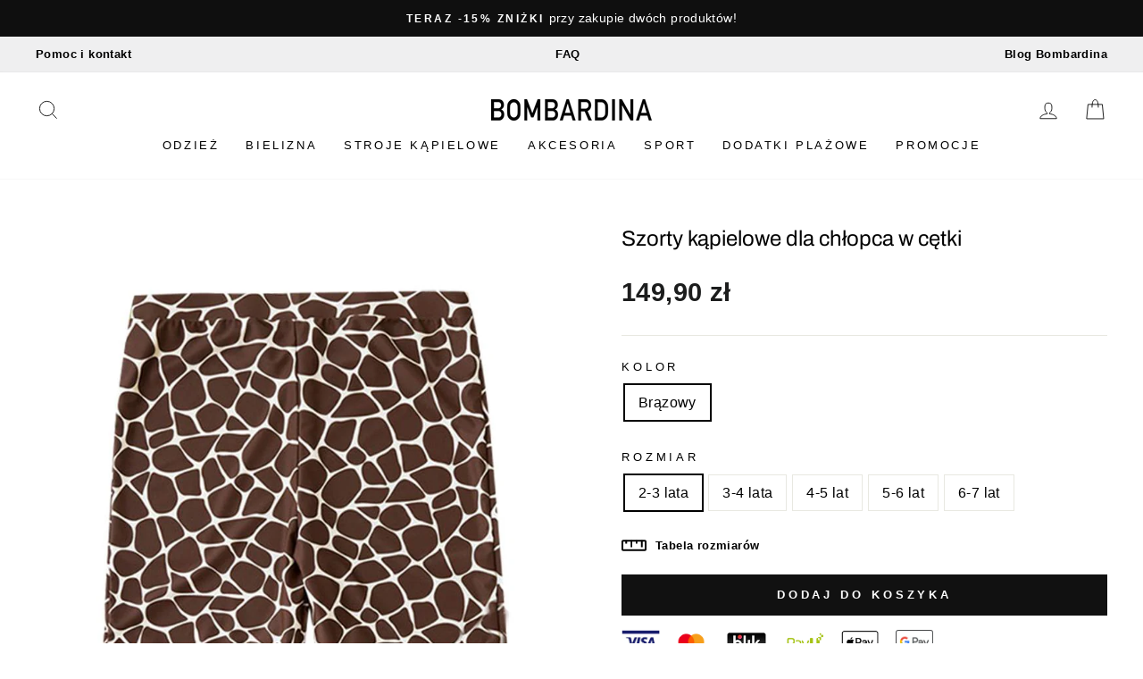

--- FILE ---
content_type: text/html; charset=utf-8
request_url: https://bombardina.pl/products/szorty-kapielowe-dla-chlopca-12
body_size: 48586
content:
<!doctype html>
<html class="no-js" lang="pl" dir="ltr">
<head>
	<script src="//bombardina.pl/cdn/shop/files/pandectes-rules.js?v=9688625049091034502"></script>
 
  <meta name="google-site-verification" content="X_hRkiGGMnYQdXt3t6aGGSO0gLy1oyH5faICe_krItc" />

  <meta charset="utf-8">
  <meta http-equiv="X-UA-Compatible" content="IE=edge,chrome=1">
  <meta name="viewport" content="width=device-width,initial-scale=1">
  <meta name="theme-color" content="#111111"><meta name="description" content="Przedstawiamy szorty kąpielowe dla chłopca w cętki od Bombardina. Dziecięce stroje kąpielowe wykonane są z materiałów, które zapewniają komfort i wygodę użytkowania. Kąpielówki dla chłopca dostępne są w kolorze brązowym. Produkt od Bombardina.pl cechuje się dopasowanym krojem w kształcie bokserek. Szorty kąpielowe posi"><link rel="shortcut icon" href="//bombardina.pl/cdn/shop/files/favicon_bombardina_cf42f016-7126-4922-8d48-86dbb9e58f51_32x32.png?v=1652129680" type="image/png" /><link rel="preload" href="//cdn.shopify.com/s/files/1/0574/0809/4268/t/1/assets/prefetch_critical_resources.js" as="script">
<script src="//cdn.shopify.com/s/files/1/0574/0809/4268/t/1/assets/prefetch_critical_resources.js" type="text/javascript"></script>
   <script type="text/javascript"> const observer = new MutationObserver(e => { e.forEach(({ addedNodes: e }) => { e.forEach(e => { 1 === e.nodeType && "SCRIPT" === e.tagName && (e.innerHTML.includes("asyncLoad") && (e.innerHTML = e.innerHTML.replace("if(window.attachEvent)", "document.addEventListener('asyncLazyLoad',function(event){asyncLoad();});if(window.attachEvent)").replaceAll(", asyncLoad", ", function(){}")), e.innerHTML.includes("PreviewBarInjector") && (e.innerHTML = e.innerHTML.replace("DOMContentLoaded", "asyncLazyLoad")), (e.className == 'analytics') && (e.type = 'text/lazyload'),(e.src.includes("assets/storefront/features")||e.src.includes("assets/shopify_pay")||e.src.includes("connect.facebook.net"))&&(e.setAttribute("data-src", e.src), e.removeAttribute("src")))})})});observer.observe(document.documentElement,{childList:!0,subtree:!0})</script>
  <meta property="og:site_name" content="Bombardina.pl">
  <meta property="og:url" content="https://bombardina.pl/products/szorty-kapielowe-dla-chlopca-12">
  <meta property="og:title" content="Szorty kąpielowe dla chłopca w cętki">
  <meta property="og:type" content="product">
  <meta property="og:description" content="Przedstawiamy szorty kąpielowe dla chłopca w cętki od Bombardina. Dziecięce stroje kąpielowe wykonane są z materiałów, które zapewniają komfort i wygodę użytkowania. Kąpielówki dla chłopca dostępne są w kolorze brązowym. Produkt od Bombardina.pl cechuje się dopasowanym krojem w kształcie bokserek. Szorty kąpielowe posi"><meta property="og:image" content="http://bombardina.pl/cdn/shop/products/dopasowane-szorty-kapielowe-dla-chlopca-brazowy-3-lata.jpg?v=1626969483">
    <meta property="og:image:secure_url" content="https://bombardina.pl/cdn/shop/products/dopasowane-szorty-kapielowe-dla-chlopca-brazowy-3-lata.jpg?v=1626969483">
    <meta property="og:image:width" content="800">
    <meta property="og:image:height" content="800"><meta name="twitter:site" content="@">
  <meta name="twitter:card" content="summary_large_image">
  <meta name="twitter:title" content="Szorty kąpielowe dla chłopca w cętki">
  <meta name="twitter:description" content="Przedstawiamy szorty kąpielowe dla chłopca w cętki od Bombardina. Dziecięce stroje kąpielowe wykonane są z materiałów, które zapewniają komfort i wygodę użytkowania. Kąpielówki dla chłopca dostępne są w kolorze brązowym. Produkt od Bombardina.pl cechuje się dopasowanym krojem w kształcie bokserek. Szorty kąpielowe posi">


  
  <meta name="format-detection" content="telephone=no">

  <!-- Added by MalikTarry: WebSite SearchAction Structured Data  -->
  
  
  <link rel="canonical" href="https://bombardina.pl/products/szorty-kapielowe-dla-chlopca-12">
  
  <link rel="preconnect" href="https://cdn.shopify.com">
  <link rel="preconnect" href="https://fonts.shopifycdn.com">
  <link rel="dns-prefetch" href="https://productreviews.shopifycdn.com">
  <link rel="dns-prefetch" href="https://ajax.googleapis.com">
  <link rel="dns-prefetch" href="https://maps.googleapis.com">
  <link rel="dns-prefetch" href="https://maps.gstatic.com"><title>Szorty kąpielowe dla chłopca w cętki
&ndash; Bombardina.pl
</title>
<style data-shopify>@font-face {
  font-family: Archivo;
  font-weight: 400;
  font-style: normal;
  font-display: swap;
  src: url("//bombardina.pl/cdn/fonts/archivo/archivo_n4.dc8d917cc69af0a65ae04d01fd8eeab28a3573c9.woff2") format("woff2"),
       url("//bombardina.pl/cdn/fonts/archivo/archivo_n4.bd6b9c34fdb81d7646836be8065ce3c80a2cc984.woff") format("woff");
}

  

  
  
  </style><link href="//bombardina.pl/cdn/shop/t/27/assets/theme.css?v=13518380194287357971749650270" rel="stylesheet" type="text/css" media="all" />
<style data-shopify>:root {
    --typeHeaderPrimary: Archivo;
    --typeHeaderFallback: sans-serif;
    --typeHeaderSize: 38px;
    --typeHeaderWeight: 400;
    --typeHeaderLineHeight: 1;
    --typeHeaderSpacing: 0.0em;

    --typeBasePrimary:Helvetica;
    --typeBaseFallback:Arial, sans-serif;
    --typeBaseSize: 16px;
    --typeBaseWeight: 400;
    --typeBaseSpacing: 0.025em;
    --typeBaseLineHeight: 1.6;

    --typeCollectionTitle: 18px;

    --iconWeight: 2px;
    --iconLinecaps: miter;

    
      --buttonRadius: 0px;
    

    --colorGridOverlayOpacity: 0.1;
  }

  .placeholder-content {
    background-image: linear-gradient(100deg, #ffffff 40%, #f7f7f7 63%, #ffffff 79%);
  }</style><script>
    document.documentElement.className = document.documentElement.className.replace('no-js', 'js');

    window.theme = window.theme || {};
    theme.routes = {
      home: "/",
      cart: "/cart.js",
      cartPage: "/cart",
      cartAdd: "/cart/add.js",
      cartChange: "/cart/change.js",
      search: "/search"
    };
    theme.strings = {
      addToCart: "Dodaj do koszyka",
      soldOut: "Wyprzedane",
      unavailable: "Niedostępne",
      inStockLabel: "W magazynie",
      stockLabel: "",
      willNotShipUntil: "Nie wyślemy przed [date]",
      willBeInStockAfter: "Zostanie wysłane po [date]",
      waitingForStock: "Czekamy na uzupełnienie magazynu",
      savePrice: "-[saved_amount]",
      cartEmpty: "Twój koszyk jest pusty",
      cartTermsConfirmation: "Aby przejść dalej prosimy zaakceptować regulamin i politykę prywatności",
      searchCollections: "Kolekcje:",
      searchPages: "Strony:",
      searchArticles: "Artykuły:"
    };
    theme.settings = {
      dynamicVariantsEnable: true,
      dynamicVariantType: null,
      cartType: "page",
      isCustomerTemplate: false,
      moneyFormat: "{{amount_with_comma_separator}} zł",
      saveType: "percent",
      recentlyViewedEnabled: false,
      productImageSize: "natural",
      productImageCover: true,
      predictiveSearch: true,
      predictiveSearchType: "product",
      inventoryThreshold: null,
      quickView: false,
      themeName: 'Impulse',
      themeVersion: "5.5.3"
    };
    theme.atc_popup = true;
  </script>

  
  

  

  
  
  

  <script>window.performance && window.performance.mark && window.performance.mark('shopify.content_for_header.start');</script><meta id="shopify-digital-wallet" name="shopify-digital-wallet" content="/29248815152/digital_wallets/dialog">
<link rel="alternate" type="application/json+oembed" href="https://bombardina.pl/products/szorty-kapielowe-dla-chlopca-12.oembed">
<script async="async" src="/checkouts/internal/preloads.js?locale=pl-PL"></script>
<script id="shopify-features" type="application/json">{"accessToken":"9bad4c5808544c05d831f67bee2897b3","betas":["rich-media-storefront-analytics"],"domain":"bombardina.pl","predictiveSearch":true,"shopId":29248815152,"locale":"pl"}</script>
<script>var Shopify = Shopify || {};
Shopify.shop = "bombardina-pl.myshopify.com";
Shopify.locale = "pl";
Shopify.currency = {"active":"PLN","rate":"1.0"};
Shopify.country = "PL";
Shopify.theme = {"name":"Bombardina.pl - Analyzify v4 GDPR Setup (23.11.24)","id":156799500635,"schema_name":"Impulse","schema_version":"5.5.3","theme_store_id":857,"role":"main"};
Shopify.theme.handle = "null";
Shopify.theme.style = {"id":null,"handle":null};
Shopify.cdnHost = "bombardina.pl/cdn";
Shopify.routes = Shopify.routes || {};
Shopify.routes.root = "/";</script>
<script type="module">!function(o){(o.Shopify=o.Shopify||{}).modules=!0}(window);</script>
<script>!function(o){function n(){var o=[];function n(){o.push(Array.prototype.slice.apply(arguments))}return n.q=o,n}var t=o.Shopify=o.Shopify||{};t.loadFeatures=n(),t.autoloadFeatures=n()}(window);</script>
<script id="shop-js-analytics" type="application/json">{"pageType":"product"}</script>
<script defer="defer" async type="module" src="//bombardina.pl/cdn/shopifycloud/shop-js/modules/v2/client.init-shop-cart-sync_D_fdrGlF.pl.esm.js"></script>
<script defer="defer" async type="module" src="//bombardina.pl/cdn/shopifycloud/shop-js/modules/v2/chunk.common_B0KbYP_1.esm.js"></script>
<script type="module">
  await import("//bombardina.pl/cdn/shopifycloud/shop-js/modules/v2/client.init-shop-cart-sync_D_fdrGlF.pl.esm.js");
await import("//bombardina.pl/cdn/shopifycloud/shop-js/modules/v2/chunk.common_B0KbYP_1.esm.js");

  window.Shopify.SignInWithShop?.initShopCartSync?.({"fedCMEnabled":true,"windoidEnabled":true});

</script>
<script>(function() {
  var isLoaded = false;
  function asyncLoad() {
    if (isLoaded) return;
    isLoaded = true;
    var urls = ["https:\/\/sfdr.co\/sfdr.js?sid=38925\u0026shop=bombardina-pl.myshopify.com"];
    for (var i = 0; i < urls.length; i++) {
      var s = document.createElement('script');
      s.type = 'text/javascript';
      s.async = true;
      s.src = urls[i];
      var x = document.getElementsByTagName('script')[0];
      x.parentNode.insertBefore(s, x);
    }
  };
  if(window.attachEvent) {
    window.attachEvent('onload', asyncLoad);
  } else {
    window.addEventListener('load', asyncLoad, false);
  }
})();</script>
<script id="__st">var __st={"a":29248815152,"offset":3600,"reqid":"8b4940e2-41cf-4e07-a1c0-6d7c1e350699-1769003385","pageurl":"bombardina.pl\/products\/szorty-kapielowe-dla-chlopca-12","u":"e4d98f18f0b9","p":"product","rtyp":"product","rid":4570090700848};</script>
<script>window.ShopifyPaypalV4VisibilityTracking = true;</script>
<script id="captcha-bootstrap">!function(){'use strict';const t='contact',e='account',n='new_comment',o=[[t,t],['blogs',n],['comments',n],[t,'customer']],c=[[e,'customer_login'],[e,'guest_login'],[e,'recover_customer_password'],[e,'create_customer']],r=t=>t.map((([t,e])=>`form[action*='/${t}']:not([data-nocaptcha='true']) input[name='form_type'][value='${e}']`)).join(','),a=t=>()=>t?[...document.querySelectorAll(t)].map((t=>t.form)):[];function s(){const t=[...o],e=r(t);return a(e)}const i='password',u='form_key',d=['recaptcha-v3-token','g-recaptcha-response','h-captcha-response',i],f=()=>{try{return window.sessionStorage}catch{return}},m='__shopify_v',_=t=>t.elements[u];function p(t,e,n=!1){try{const o=window.sessionStorage,c=JSON.parse(o.getItem(e)),{data:r}=function(t){const{data:e,action:n}=t;return t[m]||n?{data:e,action:n}:{data:t,action:n}}(c);for(const[e,n]of Object.entries(r))t.elements[e]&&(t.elements[e].value=n);n&&o.removeItem(e)}catch(o){console.error('form repopulation failed',{error:o})}}const l='form_type',E='cptcha';function T(t){t.dataset[E]=!0}const w=window,h=w.document,L='Shopify',v='ce_forms',y='captcha';let A=!1;((t,e)=>{const n=(g='f06e6c50-85a8-45c8-87d0-21a2b65856fe',I='https://cdn.shopify.com/shopifycloud/storefront-forms-hcaptcha/ce_storefront_forms_captcha_hcaptcha.v1.5.2.iife.js',D={infoText:'Chronione przez hCaptcha',privacyText:'Prywatność',termsText:'Warunki'},(t,e,n)=>{const o=w[L][v],c=o.bindForm;if(c)return c(t,g,e,D).then(n);var r;o.q.push([[t,g,e,D],n]),r=I,A||(h.body.append(Object.assign(h.createElement('script'),{id:'captcha-provider',async:!0,src:r})),A=!0)});var g,I,D;w[L]=w[L]||{},w[L][v]=w[L][v]||{},w[L][v].q=[],w[L][y]=w[L][y]||{},w[L][y].protect=function(t,e){n(t,void 0,e),T(t)},Object.freeze(w[L][y]),function(t,e,n,w,h,L){const[v,y,A,g]=function(t,e,n){const i=e?o:[],u=t?c:[],d=[...i,...u],f=r(d),m=r(i),_=r(d.filter((([t,e])=>n.includes(e))));return[a(f),a(m),a(_),s()]}(w,h,L),I=t=>{const e=t.target;return e instanceof HTMLFormElement?e:e&&e.form},D=t=>v().includes(t);t.addEventListener('submit',(t=>{const e=I(t);if(!e)return;const n=D(e)&&!e.dataset.hcaptchaBound&&!e.dataset.recaptchaBound,o=_(e),c=g().includes(e)&&(!o||!o.value);(n||c)&&t.preventDefault(),c&&!n&&(function(t){try{if(!f())return;!function(t){const e=f();if(!e)return;const n=_(t);if(!n)return;const o=n.value;o&&e.removeItem(o)}(t);const e=Array.from(Array(32),(()=>Math.random().toString(36)[2])).join('');!function(t,e){_(t)||t.append(Object.assign(document.createElement('input'),{type:'hidden',name:u})),t.elements[u].value=e}(t,e),function(t,e){const n=f();if(!n)return;const o=[...t.querySelectorAll(`input[type='${i}']`)].map((({name:t})=>t)),c=[...d,...o],r={};for(const[a,s]of new FormData(t).entries())c.includes(a)||(r[a]=s);n.setItem(e,JSON.stringify({[m]:1,action:t.action,data:r}))}(t,e)}catch(e){console.error('failed to persist form',e)}}(e),e.submit())}));const S=(t,e)=>{t&&!t.dataset[E]&&(n(t,e.some((e=>e===t))),T(t))};for(const o of['focusin','change'])t.addEventListener(o,(t=>{const e=I(t);D(e)&&S(e,y())}));const B=e.get('form_key'),M=e.get(l),P=B&&M;t.addEventListener('DOMContentLoaded',(()=>{const t=y();if(P)for(const e of t)e.elements[l].value===M&&p(e,B);[...new Set([...A(),...v().filter((t=>'true'===t.dataset.shopifyCaptcha))])].forEach((e=>S(e,t)))}))}(h,new URLSearchParams(w.location.search),n,t,e,['guest_login'])})(!0,!0)}();</script>
<script integrity="sha256-4kQ18oKyAcykRKYeNunJcIwy7WH5gtpwJnB7kiuLZ1E=" data-source-attribution="shopify.loadfeatures" defer="defer" src="//bombardina.pl/cdn/shopifycloud/storefront/assets/storefront/load_feature-a0a9edcb.js" crossorigin="anonymous"></script>
<script data-source-attribution="shopify.dynamic_checkout.dynamic.init">var Shopify=Shopify||{};Shopify.PaymentButton=Shopify.PaymentButton||{isStorefrontPortableWallets:!0,init:function(){window.Shopify.PaymentButton.init=function(){};var t=document.createElement("script");t.src="https://bombardina.pl/cdn/shopifycloud/portable-wallets/latest/portable-wallets.pl.js",t.type="module",document.head.appendChild(t)}};
</script>
<script data-source-attribution="shopify.dynamic_checkout.buyer_consent">
  function portableWalletsHideBuyerConsent(e){var t=document.getElementById("shopify-buyer-consent"),n=document.getElementById("shopify-subscription-policy-button");t&&n&&(t.classList.add("hidden"),t.setAttribute("aria-hidden","true"),n.removeEventListener("click",e))}function portableWalletsShowBuyerConsent(e){var t=document.getElementById("shopify-buyer-consent"),n=document.getElementById("shopify-subscription-policy-button");t&&n&&(t.classList.remove("hidden"),t.removeAttribute("aria-hidden"),n.addEventListener("click",e))}window.Shopify?.PaymentButton&&(window.Shopify.PaymentButton.hideBuyerConsent=portableWalletsHideBuyerConsent,window.Shopify.PaymentButton.showBuyerConsent=portableWalletsShowBuyerConsent);
</script>
<script data-source-attribution="shopify.dynamic_checkout.cart.bootstrap">document.addEventListener("DOMContentLoaded",(function(){function t(){return document.querySelector("shopify-accelerated-checkout-cart, shopify-accelerated-checkout")}if(t())Shopify.PaymentButton.init();else{new MutationObserver((function(e,n){t()&&(Shopify.PaymentButton.init(),n.disconnect())})).observe(document.body,{childList:!0,subtree:!0})}}));
</script>
<link id="shopify-accelerated-checkout-styles" rel="stylesheet" media="screen" href="https://bombardina.pl/cdn/shopifycloud/portable-wallets/latest/accelerated-checkout-backwards-compat.css" crossorigin="anonymous">
<style id="shopify-accelerated-checkout-cart">
        #shopify-buyer-consent {
  margin-top: 1em;
  display: inline-block;
  width: 100%;
}

#shopify-buyer-consent.hidden {
  display: none;
}

#shopify-subscription-policy-button {
  background: none;
  border: none;
  padding: 0;
  text-decoration: underline;
  font-size: inherit;
  cursor: pointer;
}

#shopify-subscription-policy-button::before {
  box-shadow: none;
}

      </style>

<script>window.performance && window.performance.mark && window.performance.mark('shopify.content_for_header.end');</script>

  
<script src="//bombardina.pl/cdn/shop/t/27/assets/vendor-scripts-v11.js" defer="defer"></script>
  <script src="//bombardina.pl/cdn/shop/t/27/assets/theme.js?v=60394194736330078551702555137" defer="defer"></script><!-- BEGIN app block: shopify://apps/pandectes-gdpr/blocks/banner/58c0baa2-6cc1-480c-9ea6-38d6d559556a -->
  
    
      <!-- TCF is active, scripts are loaded above -->
      
        <script>
          if (!window.PandectesRulesSettings) {
            window.PandectesRulesSettings = {"store":{"id":29248815152,"adminMode":false,"headless":false,"storefrontRootDomain":"","checkoutRootDomain":"","storefrontAccessToken":""},"banner":{"revokableTrigger":false,"cookiesBlockedByDefault":"7","hybridStrict":false,"isActive":true},"geolocation":{"brOnly":false,"caOnly":false,"chOnly":false,"euOnly":true,"jpOnly":false,"thOnly":false,"zaOnly":false,"canadaOnly":false,"globalVisibility":false},"blocker":{"isActive":false,"googleConsentMode":{"isActive":true,"id":"","analyticsId":"","adwordsId":"","adStorageCategory":4,"analyticsStorageCategory":2,"functionalityStorageCategory":1,"personalizationStorageCategory":1,"securityStorageCategory":0,"customEvent":true,"redactData":true,"urlPassthrough":false,"dataLayerProperty":"dataLayer","waitForUpdate":2000,"useNativeChannel":true},"facebookPixel":{"isActive":false,"id":"","ldu":false},"microsoft":{"isActive":false,"uetTags":""},"clarity":{},"rakuten":{"isActive":false,"cmp":false,"ccpa":false},"gpcIsActive":true,"klaviyoIsActive":false,"defaultBlocked":7,"patterns":{"whiteList":[],"blackList":{"1":[],"2":[],"4":[],"8":[]},"iframesWhiteList":[],"iframesBlackList":{"1":[],"2":[],"4":[],"8":[]},"beaconsWhiteList":[],"beaconsBlackList":{"1":[],"2":[],"4":[],"8":[]}}}};
            const rulesScript = document.createElement('script');
            window.PandectesRulesSettings.auto = true;
            rulesScript.src = "https://cdn.shopify.com/extensions/019be0cb-53b8-76dc-af6c-64bb112d8731/gdpr-239/assets/pandectes-rules.js";
            const firstChild = document.head.firstChild;
            document.head.insertBefore(rulesScript, firstChild);
          }
        </script>
      
      <script>
        
          window.PandectesSettings = {"store":{"id":29248815152,"plan":"plus","theme":"Bombardina.pl - Analyzify v3 GDPR Setup (14.12.23)","primaryLocale":"pl","adminMode":false,"headless":false,"storefrontRootDomain":"","checkoutRootDomain":"","storefrontAccessToken":""},"tsPublished":1756710140,"declaration":{"showPurpose":false,"showProvider":false,"declIntroText":"Używamy plików cookie, aby optymalizować funkcjonalność witryny, analizować wydajność i zapewniać spersonalizowane wrażenia. Niektóre pliki cookie są niezbędne, aby strona działała i działała poprawnie. Tych plików cookie nie można wyłączyć. W tym oknie możesz zarządzać swoimi preferencjami dotyczącymi plików cookies.","showDateGenerated":true},"language":{"unpublished":[],"languageMode":"Multilingual","fallbackLanguage":"pl","languageDetection":"browser","languagesSupported":["en"]},"texts":{"managed":{"headerText":{"en":"We respect your privacy","pl":"Pliki cookies"},"consentText":{"en":"This website uses cookies to ensure you get the best experience.","pl":"Korzystamy z plików cookies w celu sprawnego działania witryny oraz tworzenia usług i ofert dostosowanych do Twoich potrzeb. Aby uzyskać więcej informacji, zapoznaj się z naszą"},"linkText":{"en":"Learn more","pl":"polityką prywatności"},"imprintText":{"en":"Imprint","pl":"Odcisk"},"googleLinkText":{"en":"Google's Privacy Terms","pl":"Warunki prywatności Google"},"allowButtonText":{"en":"Accept","pl":"Akceptuję"},"denyButtonText":{"en":"Decline","pl":"Odrzucić"},"dismissButtonText":{"en":"Ok","pl":"Ok"},"leaveSiteButtonText":{"en":"Leave this site","pl":"Opuść tę witrynę"},"preferencesButtonText":{"en":"Preferences","pl":"Preferencje"},"cookiePolicyText":{"en":"Cookie policy","pl":"Polityka Cookie"},"preferencesPopupTitleText":{"en":"Manage consent preferences","pl":"Zarządzaj preferencjami zgody"},"preferencesPopupIntroText":{"en":"We use cookies to optimize website functionality, analyze the performance, and provide personalized experience to you. Some cookies are essential to make the website operate and function correctly. Those cookies cannot be disabled. In this window you can manage your preference of cookies.","pl":"Używamy plików cookie, aby zoptymalizować funkcjonalność witryny, analizować wydajność i zapewniać spersonalizowane wrażenia. Niektóre pliki cookie są niezbędne do prawidłowego działania i funkcjonowania witryny. Tych plików cookie nie można wyłączyć. W tym oknie możesz zarządzać swoimi preferencjami dotyczącymi plików cookie."},"preferencesPopupSaveButtonText":{"en":"Save preferences","pl":"Zapisz"},"preferencesPopupCloseButtonText":{"en":"Close","pl":"Zamknij"},"preferencesPopupAcceptAllButtonText":{"en":"Accept all","pl":"Akceptuj wszystkie"},"preferencesPopupRejectAllButtonText":{"en":"Reject all","pl":"Odrzuć wszystko"},"cookiesDetailsText":{"en":"Cookies details","pl":"Szczegóły dotyczące plików cookie"},"preferencesPopupAlwaysAllowedText":{"en":"Always allowed","pl":"Zawsze dozwolone"},"accessSectionParagraphText":{"en":"You have the right to request access to your data at any time.","pl":"W każdej chwili masz prawo dostępu do swoich danych."},"accessSectionTitleText":{"en":"Data portability","pl":"Możliwość przenoszenia danych"},"accessSectionAccountInfoActionText":{"en":"Personal data","pl":"Dane osobiste"},"accessSectionDownloadReportActionText":{"en":"Request export","pl":"Ściągnij wszystko"},"accessSectionGDPRRequestsActionText":{"en":"Data subject requests","pl":"Żądania osób, których dane dotyczą"},"accessSectionOrdersRecordsActionText":{"en":"Orders","pl":"Zamówienia"},"rectificationSectionParagraphText":{"en":"You have the right to request your data to be updated whenever you think it is appropriate.","pl":"Masz prawo zażądać aktualizacji swoich danych, ilekroć uznasz to za stosowne."},"rectificationSectionTitleText":{"en":"Data Rectification","pl":"Sprostowanie danych"},"rectificationCommentPlaceholder":{"en":"Describe what you want to be updated","pl":"Opisz, co chcesz zaktualizować"},"rectificationCommentValidationError":{"en":"Comment is required","pl":"Komentarz jest wymagany"},"rectificationSectionEditAccountActionText":{"en":"Request an update","pl":"Poproś o aktualizację"},"erasureSectionTitleText":{"en":"Right to be forgotten","pl":"Prawo do bycia zapomnianym"},"erasureSectionParagraphText":{"en":"You have the right to ask all your data to be erased. After that, you will no longer be able to access your account.","pl":"Masz prawo zażądać usunięcia wszystkich swoich danych. Po tym czasie nie będziesz już mieć dostępu do swojego konta."},"erasureSectionRequestDeletionActionText":{"en":"Request personal data deletion","pl":"Poproś o usunięcie danych osobowych"},"consentDate":{"en":"Consent date","pl":"Data zgody"},"consentId":{"en":"Consent ID","pl":"Identyfikator zgody"},"consentSectionChangeConsentActionText":{"en":"Change consent preference","pl":"Zmień preferencje zgody"},"consentSectionConsentedText":{"en":"You consented to the cookies policy of this website on","pl":"Wyrazili Państwo zgodę na politykę plików cookie tej witryny w dniu"},"consentSectionNoConsentText":{"en":"You have not consented to the cookies policy of this website.","pl":"Nie wyraziłeś zgody na politykę plików cookie tej witryny."},"consentSectionTitleText":{"en":"Your cookie consent","pl":"Twoja zgoda na pliki cookie"},"consentStatus":{"en":"Consent preference","pl":"Preferencja zgody"},"confirmationFailureMessage":{"en":"Your request was not verified. Please try again and if problem persists, contact store owner for assistance","pl":"Twoje żądanie nie zostało zweryfikowane. Spróbuj ponownie, a jeśli problem będzie się powtarzał, skontaktuj się z właścicielem sklepu w celu uzyskania pomocy"},"confirmationFailureTitle":{"en":"A problem occurred","pl":"Wystąpił problem"},"confirmationSuccessMessage":{"en":"We will soon get back to you as to your request.","pl":"Wkrótce skontaktujemy się z Tobą w sprawie Twojej prośby."},"confirmationSuccessTitle":{"en":"Your request is verified","pl":"Twoja prośba została zweryfikowana"},"guestsSupportEmailFailureMessage":{"en":"Your request was not submitted. Please try again and if problem persists, contact store owner for assistance.","pl":"Twoja prośba nie została przesłana. Spróbuj ponownie, a jeśli problem będzie się powtarzał, skontaktuj się z właścicielem sklepu w celu uzyskania pomocy."},"guestsSupportEmailFailureTitle":{"en":"A problem occurred","pl":"Wystąpił problem"},"guestsSupportEmailPlaceholder":{"en":"E-mail address","pl":"Adres e-mail"},"guestsSupportEmailSuccessMessage":{"en":"If you are registered as a customer of this store, you will soon receive an email with instructions on how to proceed.","pl":"Jeśli jesteś zarejestrowany jako klient tego sklepu, wkrótce otrzymasz wiadomość e-mail z instrukcjami, jak postępować."},"guestsSupportEmailSuccessTitle":{"en":"Thank you for your request","pl":"Dziękuję za twoją prośbę"},"guestsSupportEmailValidationError":{"en":"Email is not valid","pl":"adres email jest nieprawidłowy"},"guestsSupportInfoText":{"en":"Please login with your customer account to further proceed.","pl":"Zaloguj się na swoje konto klienta, aby kontynuować."},"submitButton":{"en":"Submit","pl":"Składać"},"submittingButton":{"en":"Submitting...","pl":"Przedkładający..."},"cancelButton":{"en":"Cancel","pl":"Anulować"},"declIntroText":{"en":"We use cookies to optimize website functionality, analyze the performance, and provide personalized experience to you. Some cookies are essential to make the website operate and function correctly. Those cookies cannot be disabled. In this window you can manage your preference of cookies.","pl":"Używamy plików cookie, aby optymalizować funkcjonalność witryny, analizować wydajność i zapewniać spersonalizowane wrażenia. Niektóre pliki cookie są niezbędne, aby strona działała i działała poprawnie. Tych plików cookie nie można wyłączyć. W tym oknie możesz zarządzać swoimi preferencjami dotyczącymi plików cookies."},"declName":{"en":"Name","pl":"Nazwa"},"declPurpose":{"en":"Purpose","pl":"Cel, powód"},"declType":{"en":"Type","pl":"Rodzaj"},"declRetention":{"en":"Retention","pl":"Zatrzymanie"},"declProvider":{"en":"Provider","pl":"Dostawca"},"declFirstParty":{"en":"First-party","pl":"Pierwszej strony"},"declThirdParty":{"en":"Third-party","pl":"Strona trzecia"},"declSeconds":{"en":"seconds","pl":"sekundy"},"declMinutes":{"en":"minutes","pl":"minuty"},"declHours":{"en":"hours","pl":"godziny"},"declDays":{"en":"days","pl":"dni"},"declMonths":{"en":"months","pl":"miesiące"},"declYears":{"en":"years","pl":"lata"},"declSession":{"en":"Session","pl":"Sesja"},"declDomain":{"en":"Domain","pl":"Domena"},"declPath":{"en":"Path","pl":"Ścieżka"}},"categories":{"strictlyNecessaryCookiesTitleText":{"en":"Strictly necessary cookies","pl":"Niezbędne pliki cookie"},"strictlyNecessaryCookiesDescriptionText":{"en":"These cookies are essential in order to enable you to move around the website and use its features, such as accessing secure areas of the website. The website cannot function properly without these cookies.","pl":"Te pliki cookie są niezbędne do poruszania się po witrynie i korzystania z jej funkcji, takich jak dostęp do bezpiecznych obszarów witryny. Witryna nie może działać poprawnie bez tych plików cookie."},"functionalityCookiesTitleText":{"en":"Functional cookies","pl":"Funkcjonalne pliki cookie"},"functionalityCookiesDescriptionText":{"en":"These cookies enable the site to provide enhanced functionality and personalisation. They may be set by us or by third party providers whose services we have added to our pages. If you do not allow these cookies then some or all of these services may not function properly.","pl":"Te pliki cookie umożliwiają witrynie zapewnienie ulepszonej funkcjonalności i personalizacji. Mogą być ustalane przez nas lub przez zewnętrznych dostawców, których usługi dodaliśmy do naszych stron. Jeśli nie zezwolisz na te pliki cookie, niektóre lub wszystkie z tych usług mogą nie działać poprawnie."},"performanceCookiesTitleText":{"en":"Performance cookies","pl":"Wydajnościowe pliki cookie"},"performanceCookiesDescriptionText":{"en":"These cookies enable us to monitor and improve the performance of our website. For example, they allow us to count visits, identify traffic sources and see which parts of the site are most popular.","pl":"Te pliki cookie umożliwiają nam monitorowanie i ulepszanie działania naszej strony internetowej. Na przykład pozwalają nam zliczać wizyty, identyfikować źródła ruchu i sprawdzać, które części witryny cieszą się największą popularnością."},"targetingCookiesTitleText":{"en":"Targeting cookies","pl":"Targetujące pliki cookie"},"targetingCookiesDescriptionText":{"en":"These cookies may be set through our site by our advertising partners. They may be used by those companies to build a profile of your interests and show you relevant adverts on other sites.    They do not store directly personal information, but are based on uniquely identifying your browser and internet device. If you do not allow these cookies, you will experience less targeted advertising.","pl":"Te pliki cookie mogą być ustawiane za pośrednictwem naszej witryny przez naszych partnerów reklamowych. Mogą być wykorzystywane przez te firmy do budowania profilu Twoich zainteresowań i wyświetlania odpowiednich reklam w innych witrynach. Nie przechowują bezpośrednio danych osobowych, ale opierają się na jednoznacznej identyfikacji przeglądarki i urządzenia internetowego. Jeśli nie zezwolisz na te pliki cookie, będziesz doświadczać mniej ukierunkowanych reklam."},"unclassifiedCookiesTitleText":{"en":"Unclassified cookies","pl":"Niesklasyfikowane pliki cookie"},"unclassifiedCookiesDescriptionText":{"en":"Unclassified cookies are cookies that we are in the process of classifying, together with the providers of individual cookies.","pl":"Niesklasyfikowane pliki cookie to pliki cookie, które jesteśmy w trakcie klasyfikacji wraz z dostawcami poszczególnych plików cookie."}},"auto":{}},"library":{"previewMode":false,"fadeInTimeout":0,"defaultBlocked":7,"showLink":true,"showImprintLink":false,"showGoogleLink":false,"enabled":true,"cookie":{"expiryDays":365,"secure":true,"domain":""},"dismissOnScroll":false,"dismissOnWindowClick":false,"dismissOnTimeout":false,"palette":{"popup":{"background":"#FFFFFF","backgroundForCalculations":{"a":1,"b":255,"g":255,"r":255},"text":"#000000"},"button":{"background":"#000000","backgroundForCalculations":{"a":1,"b":0,"g":0,"r":0},"text":"#FFFAFA","textForCalculation":{"a":1,"b":250,"g":250,"r":255},"border":"transparent"}},"content":{"href":"https://bombardina.pl/pages/polityka-prywatnosci","imprintHref":"/","close":"&#10005;","target":"","logo":""},"window":"<div role=\"dialog\" aria-labelledby=\"cookieconsent:head\" aria-describedby=\"cookieconsent:desc\" id=\"pandectes-banner\" class=\"cc-window-wrapper cc-overlay-wrapper\"><div class=\"pd-cookie-banner-window cc-window {{classes}}\"><!--googleoff: all-->{{children}}<!--googleon: all--></div></div>","compliance":{"custom":"<div class=\"cc-compliance cc-highlight\">{{preferences}}{{allow}}</div>"},"type":"custom","layouts":{"basic":"{{header}}{{messagelink}}{{compliance}}"},"position":"overlay","theme":"classic","revokable":false,"animateRevokable":false,"revokableReset":false,"revokableLogoUrl":"","revokablePlacement":"bottom-left","revokableMarginHorizontal":15,"revokableMarginVertical":15,"static":false,"autoAttach":true,"hasTransition":false,"blacklistPage":[""],"elements":{"close":"<button aria-label=\"Zamknij\" type=\"button\" class=\"cc-close\">{{close}}</button>","dismiss":"<button type=\"button\" class=\"cc-btn cc-btn-decision cc-dismiss\">{{dismiss}}</button>","allow":"<button type=\"button\" class=\"cc-btn cc-btn-decision cc-allow\">{{allow}}</button>","deny":"<button type=\"button\" class=\"cc-btn cc-btn-decision cc-deny\">{{deny}}</button>","preferences":"<button type=\"button\" class=\"cc-btn cc-settings\" onclick=\"Pandectes.fn.openPreferences()\">{{preferences}}</button>"}},"geolocation":{"brOnly":false,"caOnly":false,"chOnly":false,"euOnly":true,"jpOnly":false,"thOnly":false,"zaOnly":false,"canadaOnly":false,"globalVisibility":false},"dsr":{"guestsSupport":false,"accessSectionDownloadReportAuto":false},"banner":{"resetTs":1702635945,"extraCss":"        .cc-banner-logo {max-width: 37em!important;}    @media(min-width: 768px) {.cc-window.cc-floating{max-width: 37em!important;width: 37em!important;}}    .cc-message, .pd-cookie-banner-window .cc-header, .cc-logo {text-align: center}    .cc-window-wrapper{z-index: 2147483647;-webkit-transition: opacity 1s ease;  transition: opacity 1s ease;}    .cc-window{padding: 17px!important;z-index: 2147483647;font-family: helvetica;}    .pd-cookie-banner-window .cc-header{font-family: helvetica;}    .pd-cp-ui{font-family: helvetica; background-color: #FFFFFF;color:#000000;}    button.pd-cp-btn, a.pd-cp-btn{background-color:#000000;color:#FFFAFA!important;}    input + .pd-cp-preferences-slider{background-color: rgba(0, 0, 0, 0.3)}    .pd-cp-scrolling-section::-webkit-scrollbar{background-color: rgba(0, 0, 0, 0.3)}    input:checked + .pd-cp-preferences-slider{background-color: rgba(0, 0, 0, 1)}    .pd-cp-scrolling-section::-webkit-scrollbar-thumb {background-color: rgba(0, 0, 0, 1)}    .pd-cp-ui-close{color:#000000;}    .pd-cp-preferences-slider:before{background-color: #FFFFFF}    .pd-cp-title:before {border-color: #000000!important}    .pd-cp-preferences-slider{background-color:#000000}    .pd-cp-toggle{color:#000000!important}    @media(max-width:699px) {.pd-cp-ui-close-top svg {fill: #000000}}    .pd-cp-toggle:hover,.pd-cp-toggle:visited,.pd-cp-toggle:active{color:#000000!important}    .pd-cookie-banner-window {box-shadow: 0 0 18px rgb(0 0 0 / 20%);}  ","customJavascript":{},"showPoweredBy":false,"logoHeight":40,"revokableTrigger":false,"hybridStrict":false,"cookiesBlockedByDefault":"7","isActive":true,"implicitSavePreferences":true,"cookieIcon":false,"blockBots":false,"showCookiesDetails":true,"hasTransition":false,"blockingPage":false,"showOnlyLandingPage":false,"leaveSiteUrl":"https://www.google.com","linkRespectStoreLang":false},"cookies":{"0":[{"name":"keep_alive","type":"http","domain":"bombardina.pl","path":"/","provider":"Shopify","firstParty":true,"retention":"30 minute(s)","expires":30,"unit":"declMinutes","purpose":{"en":"Used when international domain redirection is enabled to determine if a request is the first one of a session.","pl":"Używane w związku z lokalizacją kupującego."}},{"name":"secure_customer_sig","type":"http","domain":"bombardina.pl","path":"/","provider":"Shopify","firstParty":true,"retention":"1 year(s)","expires":1,"unit":"declYears","purpose":{"en":"Used to identify a user after they sign into a shop as a customer so they do not need to log in again.","pl":"Używane w związku z logowaniem klienta."}},{"name":"localization","type":"http","domain":"bombardina.pl","path":"/","provider":"Shopify","firstParty":true,"retention":"1 year(s)","expires":1,"unit":"declYears","purpose":{"en":"Used to localize the cart to the correct country.","pl":"Shopify lokalizacja sklepu"}},{"name":"_cmp_a","type":"http","domain":".bombardina.pl","path":"/","provider":"Shopify","firstParty":true,"retention":"1 day(s)","expires":1,"unit":"declDays","purpose":{"en":"Used for managing customer privacy settings.","pl":"Służy do zarządzania ustawieniami prywatności klientów."}},{"name":"_tracking_consent","type":"http","domain":".bombardina.pl","path":"/","provider":"Shopify","firstParty":true,"retention":"1 year(s)","expires":1,"unit":"declYears","purpose":{"en":"Used to store a user's preferences if a merchant has set up privacy rules in the visitor's region.","pl":"Preferencje śledzenia."}},{"name":"_secure_session_id","type":"http","domain":"bombardina.pl","path":"/","provider":"Shopify","firstParty":true,"retention":"1 month(s)","expires":1,"unit":"declMonths","purpose":{"pl":"Używane w połączeniu z nawigacją po witrynie sklepowej."}}],"1":[{"name":"_pinterest_ct_ua","type":"http","domain":".ct.pinterest.com","path":"/","provider":"Pinterest","firstParty":false,"retention":"1 year(s)","expires":1,"unit":"declYears","purpose":{"en":"Used to group actions across pages.","pl":"Służy do grupowania działań na stronach."}}],"2":[{"name":"_shopify_y","type":"http","domain":".bombardina.pl","path":"/","provider":"Shopify","firstParty":true,"retention":"1 year(s)","expires":1,"unit":"declYears","purpose":{"en":"Shopify analytics.","pl":"Analiza Shopify."}},{"name":"_shopify_s","type":"http","domain":".bombardina.pl","path":"/","provider":"Shopify","firstParty":true,"retention":"30 minute(s)","expires":30,"unit":"declMinutes","purpose":{"en":"Used to identify a given browser session/shop combination. Duration is 30 minute rolling expiry of last use.","pl":"Analiza Shopify."}},{"name":"_shopify_sa_t","type":"http","domain":".bombardina.pl","path":"/","provider":"Shopify","firstParty":true,"retention":"30 minute(s)","expires":30,"unit":"declMinutes","purpose":{"en":"Capture the landing page of visitor when they come from other sites to support marketing analytics.","pl":"Analizy Shopify dotyczące marketingu i skierowań."}},{"name":"_shopify_sa_p","type":"http","domain":".bombardina.pl","path":"/","provider":"Shopify","firstParty":true,"retention":"30 minute(s)","expires":30,"unit":"declMinutes","purpose":{"en":"Capture the landing page of visitor when they come from other sites to support marketing analytics.","pl":"Analizy Shopify dotyczące marketingu i skierowań."}},{"name":"_ga","type":"http","domain":".bombardina.pl","path":"/","provider":"Google","firstParty":true,"retention":"1 year(s)","expires":1,"unit":"declYears","purpose":{"en":"Cookie is set by Google Analytics with unknown functionality","pl":"Plik cookie jest ustawiany przez Google Analytics z nieznaną funkcjonalnością"}},{"name":"_gid","type":"http","domain":".bombardina.pl","path":"/","provider":"Google","firstParty":true,"retention":"1 day(s)","expires":1,"unit":"declDays","purpose":{"en":"Cookie is placed by Google Analytics to count and track pageviews.","pl":"Plik cookie jest umieszczany przez Google Analytics w celu zliczania i śledzenia odsłon."}},{"name":"_orig_referrer","type":"http","domain":".bombardina.pl","path":"/","provider":"Shopify","firstParty":true,"retention":"2 ","expires":2,"unit":"declSession","purpose":{"en":"Allows merchant to identify where people are visiting them from.","pl":"Śledzi strony docelowe."}},{"name":"_landing_page","type":"http","domain":".bombardina.pl","path":"/","provider":"Shopify","firstParty":true,"retention":"2 ","expires":2,"unit":"declSession","purpose":{"en":"Capture the landing page of visitor when they come from other sites.","pl":"Śledzi strony docelowe."}},{"name":"_gat","type":"http","domain":".bombardina.pl","path":"/","provider":"Google","firstParty":true,"retention":"1 minute(s)","expires":1,"unit":"declMinutes","purpose":{"en":"Cookie is placed by Google Analytics to filter requests from bots.","pl":"Plik cookie jest umieszczany przez Google Analytics w celu filtrowania żądań od botów."}},{"name":"_ga_V3QX4DTLBJ","type":"http","domain":".bombardina.pl","path":"/","provider":"Google","firstParty":true,"retention":"1 year(s)","expires":1,"unit":"declYears","purpose":{"pl":""}}],"4":[{"name":"_gcl_au","type":"http","domain":".bombardina.pl","path":"/","provider":"Google","firstParty":true,"retention":"3 month(s)","expires":3,"unit":"declMonths","purpose":{"en":"Cookie is placed by Google Tag Manager to track conversions.","pl":"Plik cookie jest umieszczany przez Menedżera tagów Google w celu śledzenia konwersji."}},{"name":"test_cookie","type":"http","domain":".doubleclick.net","path":"/","provider":"Google","firstParty":false,"retention":"15 minute(s)","expires":15,"unit":"declMinutes","purpose":{"en":"To measure the visitors’ actions after they click through from an advert. Expires after each visit.","pl":"Do mierzenia działań odwiedzających po kliknięciu reklamy. Wygasa po każdej wizycie."}},{"name":"wpm-domain-test","type":"http","domain":"pl","path":"/","provider":"Shopify","firstParty":false,"retention":"Session","expires":1,"unit":"declSeconds","purpose":{"en":"Used to test Shopify's Web Pixel Manager with the domain to make sure everything is working correctly.\t","pl":"Służy do testowania przechowywania parametrów dotyczących produktów dodanych do koszyka lub waluty płatności"}},{"name":"wpm-domain-test","type":"http","domain":"bombardina.pl","path":"/","provider":"Shopify","firstParty":true,"retention":"Session","expires":1,"unit":"declSeconds","purpose":{"en":"Used to test Shopify's Web Pixel Manager with the domain to make sure everything is working correctly.\t","pl":"Służy do testowania przechowywania parametrów dotyczących produktów dodanych do koszyka lub waluty płatności"}},{"name":"_pin_unauth","type":"http","domain":".bombardina.pl","path":"/","provider":"Pinterest","firstParty":true,"retention":"1 year(s)","expires":1,"unit":"declYears","purpose":{"en":"Used to group actions for users who cannot be identified by Pinterest.","pl":"Służy do grupowania akcji dla użytkowników, których nie można zidentyfikować przez Pinterest."}},{"name":"_ttp","type":"http","domain":".tiktok.com","path":"/","provider":"TikTok","firstParty":false,"retention":"1 year(s)","expires":1,"unit":"declYears","purpose":{"en":"To measure and improve the performance of your advertising campaigns and to personalize the user's experience (including ads) on TikTok.","pl":"Aby mierzyć i poprawiać skuteczność Twoich kampanii reklamowych oraz personalizować doświadczenia użytkownika (w tym reklamy) w TikTok."}},{"name":"_tt_enable_cookie","type":"http","domain":".bombardina.pl","path":"/","provider":"TikTok","firstParty":true,"retention":"1 year(s)","expires":1,"unit":"declYears","purpose":{"en":"Used to identify a visitor.","pl":"Służy do identyfikacji gościa."}},{"name":"_ttp","type":"http","domain":".bombardina.pl","path":"/","provider":"TikTok","firstParty":true,"retention":"1 year(s)","expires":1,"unit":"declYears","purpose":{"en":"To measure and improve the performance of your advertising campaigns and to personalize the user's experience (including ads) on TikTok.","pl":"Aby mierzyć i poprawiać skuteczność Twoich kampanii reklamowych oraz personalizować doświadczenia użytkownika (w tym reklamy) w TikTok."}},{"name":"IDE","type":"http","domain":".doubleclick.net","path":"/","provider":"Google","firstParty":false,"retention":"1 year(s)","expires":1,"unit":"declYears","purpose":{"en":"To measure the visitors’ actions after they click through from an advert. Expires after 1 year.","pl":"Do mierzenia działań odwiedzających po kliknięciu reklamy. Wygasa po 1 roku."}},{"name":"_fbp","type":"http","domain":".bombardina.pl","path":"/","provider":"Facebook","firstParty":true,"retention":"3 month(s)","expires":3,"unit":"declMonths","purpose":{"en":"Cookie is placed by Facebook to track visits across websites.","pl":"Plik cookie jest umieszczany przez Facebook w celu śledzenia wizyt na stronach internetowych."}}],"8":[{"name":"XSRF-TOKEN","type":"http","domain":"filter-eu.globosoftware.net","path":"/","provider":"Unknown","firstParty":false,"retention":"2 hour(s)","expires":2,"unit":"declHours","purpose":{"pl":""}},{"name":"smart_product_filter_search_session","type":"http","domain":"filter-eu.globosoftware.net","path":"/","provider":"Unknown","firstParty":false,"retention":"2 hour(s)","expires":2,"unit":"declHours","purpose":{"pl":""}},{"name":"cookieconsent_preferences_disabled","type":"http","domain":"bombardina.pl","path":"/","provider":"Unknown","firstParty":true,"retention":"1 year(s)","expires":1,"unit":"declYears","purpose":{"pl":""}},{"name":"pp_chppEqXQ","type":"http","domain":"bombardina.pl","path":"/","provider":"Unknown","firstParty":true,"retention":"1 ","expires":1,"unit":"declSession","purpose":{"pl":""}},{"name":"ar_debug","type":"http","domain":".pinterest.com","path":"/","provider":"Unknown","firstParty":false,"retention":"1 year(s)","expires":1,"unit":"declYears","purpose":{"en":"Checks whether a technical debugger-cookie is present.","pl":""}}]},"blocker":{"isActive":false,"googleConsentMode":{"id":"","analyticsId":"","adwordsId":"","isActive":true,"adStorageCategory":4,"analyticsStorageCategory":2,"personalizationStorageCategory":1,"functionalityStorageCategory":1,"customEvent":true,"securityStorageCategory":0,"redactData":true,"urlPassthrough":false,"dataLayerProperty":"dataLayer","waitForUpdate":2000,"useNativeChannel":true},"facebookPixel":{"id":"","isActive":false,"ldu":false},"microsoft":{"isActive":false,"uetTags":""},"rakuten":{"isActive":false,"cmp":false,"ccpa":false},"klaviyoIsActive":false,"gpcIsActive":true,"clarity":{},"defaultBlocked":7,"patterns":{"whiteList":[],"blackList":{"1":[],"2":[],"4":[],"8":[]},"iframesWhiteList":[],"iframesBlackList":{"1":[],"2":[],"4":[],"8":[]},"beaconsWhiteList":[],"beaconsBlackList":{"1":[],"2":[],"4":[],"8":[]}}}};
        
        window.addEventListener('DOMContentLoaded', function(){
          const script = document.createElement('script');
          
            script.src = "https://cdn.shopify.com/extensions/019be0cb-53b8-76dc-af6c-64bb112d8731/gdpr-239/assets/pandectes-core.js";
          
          script.defer = true;
          document.body.appendChild(script);
        })
      </script>
    
  


<!-- END app block --><!-- BEGIN app block: shopify://apps/smart-filter-search/blocks/app-embed/5cc1944c-3014-4a2a-af40-7d65abc0ef73 --><link rel="preconnect" href="https://fonts.googleapis.com">
<link rel="preconnect" href="https://fonts.gstatic.com" crossorigin>
<link href="https://fonts.googleapis.com/css?family=Poppins:500|Poppins:400&display=swap" rel="stylesheet"><style>.gf-block-title h3, 
.gf-block-title .h3,
.gf-form-input-inner label {
  font-size: 14px !important;
  color: #3a3a3a !important;
  text-transform: uppercase !important;
  font-weight: bold !important;
}
.gf-option-block .gf-btn-show-more{
  font-size: 14px !important;
  text-transform: none !important;
  font-weight: normal !important;
}
.gf-option-block ul li a, 
.gf-option-block ul li button, 
.gf-option-block ul li a span.gf-count,
.gf-option-block ul li button span.gf-count,
.gf-clear, 
.gf-clear-all, 
.selected-item.gf-option-label a,
.gf-form-input-inner select,
.gf-refine-toggle{
  font-size: 14px !important;
  color: #000000 !important;
  text-transform: none !important;
  font-weight: normal !important;
}

.gf-refine-toggle-mobile,
.gf-form-button-group button {
  font-size: 14px !important;
  text-transform: none !important;
  font-weight: normal !important;
  color: #3a3a3a !important;
  border: 1px solid #bfbfbf !important;
  background: #ffffff !important;
}
.gf-option-block-box-rectangle.gf-option-block ul li.gf-box-rectangle a,
.gf-option-block-box-rectangle.gf-option-block ul li.gf-box-rectangle button {
  border-color: #000000 !important;
}
.gf-option-block-box-rectangle.gf-option-block ul li.gf-box-rectangle a.checked,
.gf-option-block-box-rectangle.gf-option-block ul li.gf-box-rectangle button.checked{
  color: #fff !important;
  background-color: #000000 !important;
}
@media (min-width: 768px) {
  .gf-option-block-box-rectangle.gf-option-block ul li.gf-box-rectangle button:hover,
  .gf-option-block-box-rectangle.gf-option-block ul li.gf-box-rectangle a:hover {
    color: #fff !important;
    background-color: #000000 !important;	
  }
}
.gf-option-block.gf-option-block-select select {
  color: #000000 !important;
}

#gf-form.loaded, .gf-YMM-forms.loaded {
  background: #FFFFFF !important;
}
#gf-form h2, .gf-YMM-forms h2 {
  color: #3a3a3a !important;
}
#gf-form label, .gf-YMM-forms label{
  color: #3a3a3a !important;
}
.gf-form-input-wrapper select, 
.gf-form-input-wrapper input{
  border: 1px solid #DEDEDE !important;
  background-color: #FFFFFF !important;
  border-radius: 0px !important;
}
#gf-form .gf-form-button-group button, .gf-YMM-forms .gf-form-button-group button{
  color: #FFFFFF !important;
  background: #3a3a3a !important;
  border-radius: 0px !important;
}

.spf-product-card.spf-product-card__template-3 .spf-product__info.hover{
  background: #FFFFFF;
}
a.spf-product-card__image-wrapper{
  padding-top: 100%;
}
.h4.spf-product-card__title a{
  color: #333333;
  font-size: 16px;
  font-family: "Poppins", sans-serif;   font-weight: 500;  font-style: normal;
  text-transform: none;
}
.h4.spf-product-card__title a:hover{
  color: #000000;
}
.spf-product-card button.spf-product__form-btn-addtocart{
  font-size: 14px;
   font-family: inherit;   font-weight: normal;   font-style: normal;   text-transform: none;
}
.spf-product-card button.spf-product__form-btn-addtocart,
.spf-product-card.spf-product-card__template-4 a.open-quick-view,
.spf-product-card.spf-product-card__template-5 a.open-quick-view,
#gfqv-btn{
  color: #FFFFFF !important;
  border: 1px solid #333333 !important;
  background: #333333 !important;
}
.spf-product-card button.spf-product__form-btn-addtocart:hover,
.spf-product-card.spf-product-card__template-4 a.open-quick-view:hover,
.spf-product-card.spf-product-card__template-5 a.open-quick-view:hover{
  color: #FFFFFF !important;
  border: 1px solid #000000 !important;
  background: #000000 !important;
}
span.spf-product__label.spf-product__label-soldout{
  color: #ffffff;
  background: #989898;
}
span.spf-product__label.spf-product__label-sale{
  color: #fff;
  background: rgba(27, 26, 26, 1);
}
.spf-product-card__vendor a{
  color: #969595;
  font-size: 13px;
  font-family: "Poppins", sans-serif;   font-weight: 400;   font-style: normal; }
.spf-product-card__vendor a:hover{
  color: #969595;
}
.spf-product-card__price-wrapper{
  font-size: 14px;
}
.spf-image-ratio{
  padding-top:100% !important;
}
.spf-product-card__oldprice,
.spf-product-card__saleprice,
.spf-product-card__price,
.gfqv-product-card__oldprice,
.gfqv-product-card__saleprice,
.gfqv-product-card__price
{
  font-size: 14px;
  font-family: "Poppins", sans-serif;   font-weight: 500;   font-style: normal; }

span.spf-product-card__price, span.gfqv-product-card__price{
  color: #141414;
}
span.spf-product-card__oldprice, span.gfqv-product-card__oldprice{
  color: #969595;
}
span.spf-product-card__saleprice, span.gfqv-product-card__saleprice{
  color: #d21625;
}
/* Product Title */
.h4.spf-product-card__title{
    font-family: Helvetica, &quot;Helvetica Neue&quot;, Arial, &quot;Lucida Grande&quot;, sans-serif !important;
    font-size: 16px;
    font-weight: 400 !important;
}
.h4.spf-product-card__title a {
    font-family: inherit;
    font-weight: inherit;
}

/* Product Price */
.spf-product-card__price-wrapper{
    font-family: Helvetica, &quot;Helvetica Neue&quot;, Arial, &quot;Lucida Grande&quot;, sans-serif !important;
}

/* Product Old Price */
span.spf-product-card__oldprice{
    
}

/* Product Sale Price */
span.spf-product-card__saleprice{
    
}

/* Product Regular Price */
span.spf-product-card__price{

}

/* Quickview button */
.open-quick-view{
    
}

/* Add to cart button */
button.spf-product__form-btn-addtocart{
    
}

/* Product image */
img.spf-product-card__image{
    
}

/* Sale label */
span.spf-product__label.spf-product__label.spf-product__label-sale{
    
}

/* Sold out label */
span.spf-product__label.spf-product__label.spf-product__label-soldout{
    
}</style><style></style><script></script><script>
  const productGrid = document.querySelector('[data-globo-filter-items]')
  if(productGrid){
    if( productGrid.id ){
      productGrid.setAttribute('old-id', productGrid.id)
    }
    productGrid.id = 'gf-products';
  }
</script>
<script>if(window.AVADA_SPEED_WHITELIST){const spfs_w = new RegExp("smart-product-filter-search", 'i'); if(Array.isArray(window.AVADA_SPEED_WHITELIST)){window.AVADA_SPEED_WHITELIST.push(spfs_w);}else{window.AVADA_SPEED_WHITELIST = [spfs_w];}} </script><!-- END app block --><!-- BEGIN app block: shopify://apps/analyzify-ga4-ads-tracking/blocks/app-embed-v4/69637cfd-dd6f-4511-aa97-7037cfb5515c -->


<!-- BEGIN app snippet: an_analyzify_settings -->







<script defer>
  // AN_ANALYZIFY_SETTINGS
  (() => {
    try {
      const startTime = performance.now();
      window.analyzify = window.analyzify || {};
  
      window.analyzify.log = (t, groupName, nestedGroupName) => {
        try {
          const styles = {
            default: 'color:#fff;background:#413389;',
            an_analyzify: 'color:#fff;background:#1f77b4;', 
            an_analyzify_settings: 'color:#fff;background:#ff7f0e;', 
            an_fb: 'color:#fff;background:#2ca02c;', 
            an_criteo: 'color:#fff;background:#d62728;', 
            an_bing: 'color:#fff;background:#9467bd;', 
            an_clarity: 'color:#fff;background:#8c564b;', 
            an_hotjar: 'color:#fff;background:#8c564b;', 
            an_gtm: 'color:#fff;background:#e377c2;', 
            an_klaviyo: 'color:#fff;background:#7f7f7f;', 
            an_pinterest: 'color:#fff;background:#bcbd22;', 
            an_rebuy: 'color:#fff;background:#17becf;', 
            an_tiktok: 'color:#fff;background:#ffbb78;', 
            an_x: 'color:#fff;background:#98df8a;', 
            an_consent: 'color:#fff;background:#ff9896;' 
          };

          if (window.analyzify.logging && t != null) {
            const style = styles[groupName] || styles['default'];
            console.log(`%c[${groupName || 'Analyzify'}]${nestedGroupName ? ` ${nestedGroupName}` : ''}`, style, t);
            analyzify.logs.push(t);
            if (analyzify?.stopAtLog) {
              debugger;
            }
          }
        } catch (error) {
          console.error("Error processing analyzify settings:", error);
        }
      }

      (() => {
        try {
          window.analyzify = {
            ...window.analyzify,
            logging: "" == "true",
            logs: [],
            testing_environment: false,
            consent_version: null,
            initial_load: {},
            variant_changed_with_view_item: false,
            chunk_size: 25,
            properties: {
              GTM: {
                status: false,
                id: "",
                multiple_view_item_list: false,
                feed_country: "",
                feed_region: "",
                feed_language: "",
                merchant_id: "",
                enhanced_params: true,
                replace_session_id: false,
                replace_gclid: false,
                variant_changed: true,
                generate_lead: true,
              },
              GADS: {
                status:true, 
                conversion_linker:false, 
                allow_ad_personalization_signals:true,
                ads_data_redaction:false,
                url_passthrough:false,
                primary: {
                  status:true,
                  id: "AW-628500614",
                  feed_country: "PL",
                  feed_region: "PL",
                  merchant_id: "",
                  feed_language: "",
                  product_id_format: "shopify_item_id", 
                  replace_session_id:false,
                  replace_gclid:false,
                  remarketing: {
                    status:true,
                    gads_remarketing_id_format: "shopify_item_id",
                    events: { 
                      view_item_list: true, 
                      view_item: true,
                      add_to_cart: false,
                      remove_from_cart: true,
                      begin_checkout: false,
                      purchase: false,
                      generate_lead: false,
                    }
                  },
                  conversions: {
                    view_item: {
                        status: true,
                        value: "dJsACJqa2P4YEIbR2KsC",
                    },
                    add_to_cart: {
                        status: false,
                        value: "KTCVCKSY2P4YEIbR2KsC",
                    },
                    begin_checkout: {
                        status: false,
                        value: "mFpoCJGL2P4YEIbR2KsC",
                    },
                    purchase: {
                        status: false,
                        value: "",
                    },
                    generate_lead: {
                      status: false,
                      value: "",
                    }
                  }
                },
                secondary: {
                  status: false,
                  id: "",
                  feed_country: "",
                  feed_region: "",
                  merchant_id: "",
                  feed_language: "",
                  product_id_format: "product_sku",
                  remarketing: {
                    gads_remarketing_id_format: "product_sku",
                    status: false,
                    events: {
                      view_item_list: false,
                      view_item: false,
                      add_to_cart: false,
                      remove_from_cart: false,
                      begin_checkout: false,
                      purchase: false,
                      generate_lead: false,
                    }
                  },
                  conversions: {
                    view_item: {
                      status: false,
                      value: "",
                    },
                    add_to_cart:{
                      status: false,
                      value: "",
                    },
                    begin_checkout:{
                      status: false,
                      value: "",
                    },
                    purchase:{
                      status: false,
                      value: "",
                    },
                    generate_lead: {
                      status: false,
                      value: "",
                    }
                  }
                }
              },
              GA4: {
                status: true,
                multiple_view_item_list: false,
                enhanced_params: true,
                all_forms: true,
                primary: {
                  status: true,
                  id: "G-T10GGLMNBK",
                  product_id_format: "product_sku",
                  replace_session_id: false,
                  events: {
                    variant_changed: true,
                    view_item_list: true,
                    select_item: true,
                    nav_click: false,
                    view_item: true,
                    add_to_cart: false,
                    add_to_wishlist: true,
                    view_cart: true,
                    remove_from_cart: true,
                    begin_checkout: false,
                    purchase: false,
                    generate_lead: true,
                    page_404: true,
                  }
                },
                secondary: {
                  status: false,
                  id: "",
                  product_id_format: "product_sku",
                  replace_session_id: false,
                  events: {
                      variant_changed: true,
                      view_item_list: false,
                      select_item: false,
                      nav_click: false,
                      view_item: false,
                      add_to_cart: false,
                      add_to_wishlist: false,
                      view_cart: false,
                      remove_from_cart: false,
                      begin_checkout: false,
                      purchase: false,
                      generate_lead: true, // @check & set: false
                      page_404: true,
                  }
                } 
              },
              X: {
                status: false,
                id:"",
                product_id_format: "product_sku",
                events:{
                    page_view: "",
                    add_to_cart: "",
                    begin_checkout: "",
                    search: ""
                }
              },
              BING: {
                status: false,
                id: "",
                product_id_format: "product_sku",
                events: {
                    home: true,
                    view_item: true,
                    view_item_list: true,
                    view_cart: true,
                    search: true,
                    add_to_cart: false,
                    begin_checkout: false,
                    purchase: false
                }
              },
              FACEBOOK: {
                status: false,
                all_forms: false,
                primary: {
                    status: false,
                    id: "",
                    product_id_format: "",
                    events: {
                        view_content: false,
                        view_collection: true,
                        search: false,
                        add_to_cart: false,
                        add_to_wishlist: false,
                        view_cart: true,
                        initiate_checkout: false,
                        add_payment_info: false,
                        generate_lead: true,
                        purchase: false,
                    }
                },
                secondary: {
                    status: false,
                    id: "",
                    product_id_format: "",
                    events: {
                        view_content: false,
                        view_collection: true,
                        search: false,
                        add_to_cart: false,
                        add_to_wishlist: false,
                        view_cart: true,
                        initiate_checkout: false,
                        add_payment_info: false,
                        generate_lead: true,
                        purchase: false,
                    }
                }
              },
              SERVERSIDE: {
                store_id: null,
                status: false,
                measurement_id: null,
                datalayer: false,
                endpoint: 'https://analyzifycdn.com/collect',
                testEndpoint: 'https://stag.analyzifycdn.com/collect', 
                azfy_attribution: 'dual',
                shop_domain: "bombardina.pl",
                all_forms: false,
                events: {
                    add_to_cart: false,
                    view_item: true,
                    page_view: true,
                    begin_checkout: false,
                    search: true,
                    generate_lead: true,
                },
                sendCartUpdateDebug: false,
              },
              PINTEREST:{
                status: false,
                id: "",
                product_id_format: "product_sku",
                events:{
                    view_item_list: false,
                    view_item: false,
                    add_to_cart: false,
                    purchase: false,
                }
              },
              CRITEO:{
                status: false,
                id: "",
                product_id_format: "product_sku",
                events:{
                    view_item_list: false,
                    view_item: false,
                    add_to_cart: false,
                    view_cart: false,
                    purchase: false,
                }
              },
              CLARITY:{
                status: false,
                id: "",
                events: {
                  view_item: false,
                  view_item_list: false,
                  view_cart: false,
                  add_to_cart: false,
                  add_to_wishlist: false,
                  remove_from_cart: false,
                  begin_checkout: false,
                  search: false,
                }
              },
              HOTJAR:{
                status: false,
                id: "",
                events: {
                  view_item: false,
                  view_item_list: false,
                  view_cart: false,
                  add_to_cart: false,
                  add_to_wishlist: false,
                  remove_from_cart: false,
                  begin_checkout: false,
                  search: false,
                }
              },             
              SNAPCHAT:{
                status: false,
                id: "",
                events: {
                  view_item: false,
                  add_to_cart: false,
                  initiate_checkout: false,
                },
                product_id_format: "product_sku",
              },
              KLAVIYO:{
                status: false,
                id: "",
                product_id_format: "product_sku",
                events:{
                    subscribe: false, // did not seem to be defined in the settings
                    view_item_list: false,
                    view_item: false,
                    add_to_cart: false,
                    add_to_wishlist: true,
                    begin_checkout: false,
                    search: false,
                    purchase: false, // did not seem to be defined in the settings
                }
              },
              
              TIKTOK:{
                status: false,
                id: "",
                product_id_format: "product_sku",
                all_forms: false,
                events:{
                    view_item: false,
                    add_to_cart: false,
                    begin_checkout: false,
                    search: false,
                    purchase: false,
                    generate_lead: true,
                }
              }
            },
            send_unhashed_email: false,
            hide_raw_userdata: false,
            feed_region: 'PL',
            feed_country: 'PL',
            debug_mode: false,
            rebuy_atc_rfc: false,
            pageFly: false,
            user_id_format: "cid",
            send_user_id: true,
            addedProduct: null
          }
        } catch (error) {
          console.error("Error processing analyzify settings:", error);
        }
      })();

      window.analyzify_custom_classes = 'null';
      window.analyzify_measurement_id = '';
      window.analyzify_measurement_id_v3 = 'G-T10GGLMNBK';
      window.analyzify.gtag_config = {};

      // @check
      window.collection_sku_list = [
        
      ];

      window.analyzify.cart_attributes = null;
      window.analyzify.eventId = null;
      window.analyzify.cart_id = null;
      window.analyzify.sh_info_obj = {};

      // @check
      const orders = [
        
      ];
      // @check
      const totalOrderPrice = orders.reduce((acc, price) => acc + price, 0);

      window.analyzify.shopify_customer  = {
        
        type: 'visitor',
        
      };

      // @check
      window.analyzify.shopify_template = 'product';

      (() => {
        try {
          
            window.analyzify.getProductObj = (() => {
              try {
                return {
                  product: {"id":4570090700848,"title":"Szorty kąpielowe dla chłopca w cętki","handle":"szorty-kapielowe-dla-chlopca-12","description":"\u003cdiv\u003e\n\u003cp\u003e\u003cspan style=\"font-weight: 400;\"\u003ePrzedstawiamy szorty kąpielowe dla chłopca w cętki od Bombardina. Dziecięce stroje kąpielowe wykonane są z materiałów, które zapewniają komfort i wygodę użytkowania. Kąpielówki dla chłopca dostępne są w kolorze brązowym. Produkt od Bombardina.pl cechuje się dopasowanym krojem w kształcie bokserek. Szorty kąpielowe posiadają szybkoschnący materiał. Dziecięce stroje od Bombardina oferują rozmiary dla chłopców od 2 do 7 roku życia. \u003c\/span\u003e\u003c\/p\u003e\n\u003ch3\u003e\u003cspan style=\"font-weight: 400;\"\u003eOpis produktu\u003c\/span\u003e\u003c\/h3\u003e\n\u003c\/div\u003e\n\u003cul\u003e\n\u003cli\u003eTyp: szorty kąpielowe dla chłopca \u003c\/li\u003e\n\u003cli\u003eElastyczny materiał i dopasowany krój zapewniają swobodę ruchów \u003c\/li\u003e\n\u003cli\u003eSzybkoschnący materiał\u003c\/li\u003e\n\u003cli\u003eMateriał: poliester\u003c\/li\u003e\n\u003cli\u003eDostępne kolory: brązowy, w cętki\u003c\/li\u003e\n\u003c\/ul\u003e","published_at":"2020-06-01T13:21:32+02:00","created_at":"2020-05-27T15:25:12+02:00","vendor":"Bombardina.pl","type":"Szorty kąpielowe dla chłopca","tags":["Szorty"],"price":14990,"price_min":14990,"price_max":14990,"available":true,"price_varies":false,"compare_at_price":0,"compare_at_price_min":0,"compare_at_price_max":0,"compare_at_price_varies":false,"variants":[{"id":32120879382576,"title":"Brązowy \/ 2-3 lata","option1":"Brązowy","option2":"2-3 lata","option3":null,"sku":"BOM-2-S-338866-PL","requires_shipping":true,"taxable":true,"featured_image":{"id":28643605413936,"product_id":4570090700848,"position":1,"created_at":"2021-07-14T23:48:32+02:00","updated_at":"2021-07-22T17:58:03+02:00","alt":"Szorty kąpielowe dla chłopca w cętki-Bombardina.pl","width":800,"height":800,"src":"\/\/bombardina.pl\/cdn\/shop\/products\/dopasowane-szorty-kapielowe-dla-chlopca-brazowy-3-lata.jpg?v=1626969483","variant_ids":[32120879382576,32120879415344,32120879448112,32120879480880,32120879513648]},"available":true,"name":"Szorty kąpielowe dla chłopca w cętki - Brązowy \/ 2-3 lata","public_title":"Brązowy \/ 2-3 lata","options":["Brązowy","2-3 lata"],"price":14990,"weight":0,"compare_at_price":0,"inventory_management":"shopify","barcode":null,"featured_media":{"alt":"Szorty kąpielowe dla chłopca w cętki-Bombardina.pl","id":20906448322608,"position":1,"preview_image":{"aspect_ratio":1.0,"height":800,"width":800,"src":"\/\/bombardina.pl\/cdn\/shop\/products\/dopasowane-szorty-kapielowe-dla-chlopca-brazowy-3-lata.jpg?v=1626969483"}},"requires_selling_plan":false,"selling_plan_allocations":[]},{"id":32120879415344,"title":"Brązowy \/ 3-4 lata","option1":"Brązowy","option2":"3-4 lata","option3":null,"sku":"BOM-3-S-338867-PL","requires_shipping":true,"taxable":true,"featured_image":{"id":28643605413936,"product_id":4570090700848,"position":1,"created_at":"2021-07-14T23:48:32+02:00","updated_at":"2021-07-22T17:58:03+02:00","alt":"Szorty kąpielowe dla chłopca w cętki-Bombardina.pl","width":800,"height":800,"src":"\/\/bombardina.pl\/cdn\/shop\/products\/dopasowane-szorty-kapielowe-dla-chlopca-brazowy-3-lata.jpg?v=1626969483","variant_ids":[32120879382576,32120879415344,32120879448112,32120879480880,32120879513648]},"available":true,"name":"Szorty kąpielowe dla chłopca w cętki - Brązowy \/ 3-4 lata","public_title":"Brązowy \/ 3-4 lata","options":["Brązowy","3-4 lata"],"price":14990,"weight":0,"compare_at_price":0,"inventory_management":"shopify","barcode":null,"featured_media":{"alt":"Szorty kąpielowe dla chłopca w cętki-Bombardina.pl","id":20906448322608,"position":1,"preview_image":{"aspect_ratio":1.0,"height":800,"width":800,"src":"\/\/bombardina.pl\/cdn\/shop\/products\/dopasowane-szorty-kapielowe-dla-chlopca-brazowy-3-lata.jpg?v=1626969483"}},"requires_selling_plan":false,"selling_plan_allocations":[]},{"id":32120879448112,"title":"Brązowy \/ 4-5 lat","option1":"Brązowy","option2":"4-5 lat","option3":null,"sku":"BOM-4-S-338868-PL","requires_shipping":true,"taxable":true,"featured_image":{"id":28643605413936,"product_id":4570090700848,"position":1,"created_at":"2021-07-14T23:48:32+02:00","updated_at":"2021-07-22T17:58:03+02:00","alt":"Szorty kąpielowe dla chłopca w cętki-Bombardina.pl","width":800,"height":800,"src":"\/\/bombardina.pl\/cdn\/shop\/products\/dopasowane-szorty-kapielowe-dla-chlopca-brazowy-3-lata.jpg?v=1626969483","variant_ids":[32120879382576,32120879415344,32120879448112,32120879480880,32120879513648]},"available":true,"name":"Szorty kąpielowe dla chłopca w cętki - Brązowy \/ 4-5 lat","public_title":"Brązowy \/ 4-5 lat","options":["Brązowy","4-5 lat"],"price":14990,"weight":0,"compare_at_price":0,"inventory_management":"shopify","barcode":null,"featured_media":{"alt":"Szorty kąpielowe dla chłopca w cętki-Bombardina.pl","id":20906448322608,"position":1,"preview_image":{"aspect_ratio":1.0,"height":800,"width":800,"src":"\/\/bombardina.pl\/cdn\/shop\/products\/dopasowane-szorty-kapielowe-dla-chlopca-brazowy-3-lata.jpg?v=1626969483"}},"requires_selling_plan":false,"selling_plan_allocations":[]},{"id":32120879480880,"title":"Brązowy \/ 5-6 lat","option1":"Brązowy","option2":"5-6 lat","option3":null,"sku":"BOM-5-S-338869-PL","requires_shipping":true,"taxable":true,"featured_image":{"id":28643605413936,"product_id":4570090700848,"position":1,"created_at":"2021-07-14T23:48:32+02:00","updated_at":"2021-07-22T17:58:03+02:00","alt":"Szorty kąpielowe dla chłopca w cętki-Bombardina.pl","width":800,"height":800,"src":"\/\/bombardina.pl\/cdn\/shop\/products\/dopasowane-szorty-kapielowe-dla-chlopca-brazowy-3-lata.jpg?v=1626969483","variant_ids":[32120879382576,32120879415344,32120879448112,32120879480880,32120879513648]},"available":true,"name":"Szorty kąpielowe dla chłopca w cętki - Brązowy \/ 5-6 lat","public_title":"Brązowy \/ 5-6 lat","options":["Brązowy","5-6 lat"],"price":14990,"weight":0,"compare_at_price":0,"inventory_management":"shopify","barcode":null,"featured_media":{"alt":"Szorty kąpielowe dla chłopca w cętki-Bombardina.pl","id":20906448322608,"position":1,"preview_image":{"aspect_ratio":1.0,"height":800,"width":800,"src":"\/\/bombardina.pl\/cdn\/shop\/products\/dopasowane-szorty-kapielowe-dla-chlopca-brazowy-3-lata.jpg?v=1626969483"}},"requires_selling_plan":false,"selling_plan_allocations":[]},{"id":32120879513648,"title":"Brązowy \/ 6-7 lat","option1":"Brązowy","option2":"6-7 lat","option3":null,"sku":"BOM-6-S-338870-PL","requires_shipping":true,"taxable":true,"featured_image":{"id":28643605413936,"product_id":4570090700848,"position":1,"created_at":"2021-07-14T23:48:32+02:00","updated_at":"2021-07-22T17:58:03+02:00","alt":"Szorty kąpielowe dla chłopca w cętki-Bombardina.pl","width":800,"height":800,"src":"\/\/bombardina.pl\/cdn\/shop\/products\/dopasowane-szorty-kapielowe-dla-chlopca-brazowy-3-lata.jpg?v=1626969483","variant_ids":[32120879382576,32120879415344,32120879448112,32120879480880,32120879513648]},"available":true,"name":"Szorty kąpielowe dla chłopca w cętki - Brązowy \/ 6-7 lat","public_title":"Brązowy \/ 6-7 lat","options":["Brązowy","6-7 lat"],"price":14990,"weight":0,"compare_at_price":0,"inventory_management":"shopify","barcode":null,"featured_media":{"alt":"Szorty kąpielowe dla chłopca w cętki-Bombardina.pl","id":20906448322608,"position":1,"preview_image":{"aspect_ratio":1.0,"height":800,"width":800,"src":"\/\/bombardina.pl\/cdn\/shop\/products\/dopasowane-szorty-kapielowe-dla-chlopca-brazowy-3-lata.jpg?v=1626969483"}},"requires_selling_plan":false,"selling_plan_allocations":[]}],"images":["\/\/bombardina.pl\/cdn\/shop\/products\/dopasowane-szorty-kapielowe-dla-chlopca-brazowy-3-lata.jpg?v=1626969483","\/\/bombardina.pl\/cdn\/shop\/products\/dopasowane-szorty-kapielowe-dla-chlopca-brazowy-3-lata-2.jpg?v=1626969484"],"featured_image":"\/\/bombardina.pl\/cdn\/shop\/products\/dopasowane-szorty-kapielowe-dla-chlopca-brazowy-3-lata.jpg?v=1626969483","options":["Kolor","Rozmiar"],"media":[{"alt":"Szorty kąpielowe dla chłopca w cętki-Bombardina.pl","id":20906448322608,"position":1,"preview_image":{"aspect_ratio":1.0,"height":800,"width":800,"src":"\/\/bombardina.pl\/cdn\/shop\/products\/dopasowane-szorty-kapielowe-dla-chlopca-brazowy-3-lata.jpg?v=1626969483"},"aspect_ratio":1.0,"height":800,"media_type":"image","src":"\/\/bombardina.pl\/cdn\/shop\/products\/dopasowane-szorty-kapielowe-dla-chlopca-brazowy-3-lata.jpg?v=1626969483","width":800},{"alt":"Szorty kąpielowe dla chłopca w cętki-Bombardina.pl","id":20906448650288,"position":2,"preview_image":{"aspect_ratio":1.0,"height":800,"width":800,"src":"\/\/bombardina.pl\/cdn\/shop\/products\/dopasowane-szorty-kapielowe-dla-chlopca-brazowy-3-lata-2.jpg?v=1626969484"},"aspect_ratio":1.0,"height":800,"media_type":"image","src":"\/\/bombardina.pl\/cdn\/shop\/products\/dopasowane-szorty-kapielowe-dla-chlopca-brazowy-3-lata-2.jpg?v=1626969484","width":800}],"requires_selling_plan":false,"selling_plan_groups":[],"content":"\u003cdiv\u003e\n\u003cp\u003e\u003cspan style=\"font-weight: 400;\"\u003ePrzedstawiamy szorty kąpielowe dla chłopca w cętki od Bombardina. Dziecięce stroje kąpielowe wykonane są z materiałów, które zapewniają komfort i wygodę użytkowania. Kąpielówki dla chłopca dostępne są w kolorze brązowym. Produkt od Bombardina.pl cechuje się dopasowanym krojem w kształcie bokserek. Szorty kąpielowe posiadają szybkoschnący materiał. Dziecięce stroje od Bombardina oferują rozmiary dla chłopców od 2 do 7 roku życia. \u003c\/span\u003e\u003c\/p\u003e\n\u003ch3\u003e\u003cspan style=\"font-weight: 400;\"\u003eOpis produktu\u003c\/span\u003e\u003c\/h3\u003e\n\u003c\/div\u003e\n\u003cul\u003e\n\u003cli\u003eTyp: szorty kąpielowe dla chłopca \u003c\/li\u003e\n\u003cli\u003eElastyczny materiał i dopasowany krój zapewniają swobodę ruchów \u003c\/li\u003e\n\u003cli\u003eSzybkoschnący materiał\u003c\/li\u003e\n\u003cli\u003eMateriał: poliester\u003c\/li\u003e\n\u003cli\u003eDostępne kolory: brązowy, w cętki\u003c\/li\u003e\n\u003c\/ul\u003e"},
                  taxonomy: {
                    id: null,
                    name: null,
                    ancestors: null
                  },
                  variant: {"id":32120879382576,"title":"Brązowy \/ 2-3 lata","option1":"Brązowy","option2":"2-3 lata","option3":null,"sku":"BOM-2-S-338866-PL","requires_shipping":true,"taxable":true,"featured_image":{"id":28643605413936,"product_id":4570090700848,"position":1,"created_at":"2021-07-14T23:48:32+02:00","updated_at":"2021-07-22T17:58:03+02:00","alt":"Szorty kąpielowe dla chłopca w cętki-Bombardina.pl","width":800,"height":800,"src":"\/\/bombardina.pl\/cdn\/shop\/products\/dopasowane-szorty-kapielowe-dla-chlopca-brazowy-3-lata.jpg?v=1626969483","variant_ids":[32120879382576,32120879415344,32120879448112,32120879480880,32120879513648]},"available":true,"name":"Szorty kąpielowe dla chłopca w cętki - Brązowy \/ 2-3 lata","public_title":"Brązowy \/ 2-3 lata","options":["Brązowy","2-3 lata"],"price":14990,"weight":0,"compare_at_price":0,"inventory_management":"shopify","barcode":null,"featured_media":{"alt":"Szorty kąpielowe dla chłopca w cętki-Bombardina.pl","id":20906448322608,"position":1,"preview_image":{"aspect_ratio":1.0,"height":800,"width":800,"src":"\/\/bombardina.pl\/cdn\/shop\/products\/dopasowane-szorty-kapielowe-dla-chlopca-brazowy-3-lata.jpg?v=1626969483"}},"requires_selling_plan":false,"selling_plan_allocations":[]},
                  collection: 
                  {
                    title: "Wszystkie produkty",
                    id: "261512495152",
                    handle: "wszystkie-produkty"
                  },
                  // inventory_quantity: 199
                  
                };
              } catch (error) {
                console.error("Error processing productObj:", error);
                return null;
              }
            })();
          
        } catch (error) {
          console.error("Error processing analyzify settings:", error);
        }
      })();

      window.analyzify.detectedCart = {"note":null,"attributes":{},"original_total_price":0,"total_price":0,"total_discount":0,"total_weight":0.0,"item_count":0,"items":[],"requires_shipping":false,"currency":"PLN","items_subtotal_price":0,"cart_level_discount_applications":[],"checkout_charge_amount":0};

      window.analyzify.market = (() => {
        try {
          const marketObj = {
            id: 50987056,
            handle: "pl",
            language: "pl",
            country: "pl"
          }
          return marketObj;
        } catch (error) {
          console.error("Error processing market:", error);
        }
      })();

      window.analyzify.shop = (() => {
        try {
          const shopObj = {
            root_url: null || null,
            locale: "" || window?.Shopify?.locale?.toLowerCase() || null,
            country: window?.Shopify?.country?.toLowerCase() || null
          }
          return shopObj;
        } catch (error) {
          console.error("Error processing market:", error);
        }
      })();

      window.analyzify.debug = false; // @check
      window.analyzify.op_cart_data_collection = false; // @check
      window.analyzify.report_cart_atr_upsert = true; // @check
      window.analyzify.report_cart_atr_admin = true; // @check
      window.analyzify.report_cart_atr_admin_utm = true; // @check
      window.analyzify.report_cart_atr_admin_cook = true; // @check
      window.analyzify.report_cart_atr_admin_clid = true; // @check
      window.analyzify.report_cart_atr_admin_consent = true; // @check

      window.analyzify.currency = window?.Shopify?.currency?.active || window.analyzify?.detectedCart?.currency || 'PLN' || null; // @check

      // @check
      window.analyzify.storeObj = {
        store_url: (Shopify.shop || 'https://bombardina.pl').startsWith('https') ? (Shopify.shop || 'https://bombardina.pl') : 'https://' + (Shopify.shop || 'https://bombardina.pl'),
        store_name: (Shopify.shop || 'bombardina.pl').replace('.myshopify.com', '')
      };

      window.analyzify.itemProps = window.analyzify?.itemProps || {};

      // @check
      window.analyzify.checksendcartdata_status = false;

      // consent
      window.analyzify.consent_active = true;
      window.analyzify.gcm_active = false;
      window.analyzify.cookiebot_active = false;

      window.analyzify.consent_flag = window.analyzify.consent_flag || {
        default: false,
        update: false,
        initial: false
      };

      window.analyzify.current_consent = {
          ad_storage: null,
          analytics_storage: null,
          ad_user_data: null,
          ad_personalization: null,
          personalization_storage: null,
          functionality_storage: "granted",
          wait_for_update: 500,
      };
      analyzify.log('Analyzify settings loaded', 'an_analyzify_settings');
      const endTime = performance.now();
      const loadTime = (endTime - startTime).toFixed(2);
      console.log(`Analyzify settings loaded in ${loadTime}ms.`);
    } catch (error) {
      console.error("Error processing analyzify settings:", error);
    }
  })();
</script>
<!-- END app snippet --><!-- BEGIN app snippet: an_consent --><script>
    (() => {
        try {
            window.analyzify = window.analyzify || {};

            window.analyzify.consent_version = "2.4.1";

            // Initialize consent flags
            window.analyzify.consent_flag = window.analyzify.consent_flag || {
                default: false,
                update: false,
                initial: false
            };

            window.analyzify.consent_flag.initial = true;

            analyzify.log(`consent_active: ${window.analyzify.consent_active}`, 'an_consent', 'consentActive');
            analyzify.log(`gcm_active: ${window.analyzify.gcm_active}`, 'an_consent', 'gcmActive');
            analyzify.log(`cookiebot_active: ${window.analyzify.cookiebot_active}`, 'an_consent', 'cookiebotActive');

            const analyzifyDebugLogger = (status) => {
                const shCustomerPrivacy = Shopify?.customerPrivacy;
                if (!shCustomerPrivacy) {
                    console.log('[Analyzify Debug] Shopify.customerPrivacy not found.');
                    return;
                }

                console.group(`%c[Analyzify Debug] Shopify.customerPrivacy State: ${status.toUpperCase()}`, 'background-color: #f0f0f0; color: #333; font-weight: bold; padding: 2px 5px; border-radius: 3px;');
                console.log(`Timestamp: ${new Date().toISOString()}`);

                for (const key in shCustomerPrivacy) {
                    if (Object.prototype.hasOwnProperty.call(shCustomerPrivacy, key)) {
                        const property = shCustomerPrivacy[key];
                        const type = typeof property;
                        let value;

                        try {
                            if (type === 'function') {
                                value = property();
                            }
                            console.log(`${key} (${type}):`, value);

                        } catch (e) {
                            console.log(`${key} (${type}): Error getting value -> ${e.message}`);
                        }
                    }
                }
                console.groupEnd();
            };

            if (window.analyzify.consent_active) {

                window.dataLayer = window.dataLayer || [];
                function gtag() { dataLayer.push(arguments); }

                const ConsentManager = {
                    isInitialized: false,
                    consentReady: false,
                    consentQueue: [],

                    queueConsentAction: function (callback) {
                        if (this.consentReady) {
                            callback(window.analyzify.current_consent);
                        } else {
                            this.consentQueue.push(callback);
                        }
                    },

                    processConsentQueue: function () {
                        if (!this.consentReady) this.consentReady = true;
                        while (this.consentQueue.length > 0) {
                            const callback = this.consentQueue.shift();
                            try {
                                callback(window.analyzify.current_consent);
                            } catch (error) {
                                console.error('Error processing queued consent action:', error);
                            }
                        }
                    },

                    getRegionalDefault: function (callback) {
                        try {
                            const cp = Shopify?.customerPrivacy;
                            const userCanBeTrackedFn = typeof cp?.userCanBeTracked === 'function' ? cp.userCanBeTracked : null;
                            const shouldShowBannerFn = typeof cp?.shouldShowBanner === 'function' ? cp.shouldShowBanner : null;
                            const canBeTracked = userCanBeTrackedFn ? userCanBeTrackedFn() : undefined;
                            const noBannerNeeded = shouldShowBannerFn ? (shouldShowBannerFn() === false) : false;

                            // Grant consent if the API isn't loaded, no banner is needed, or tracking is already allowed.
                            if (noBannerNeeded || canBeTracked === true) {
                                
                                analyzify.log("Default consent status is: GRANTED.", 'an_consent', 'getRegionalDefault');
                                const grantedConsent = { ad_storage: 'granted', analytics_storage: 'granted', ad_user_data: 'granted', ad_personalization: 'granted', personalization_storage: 'granted', functionality_storage: 'granted', security_storage: 'granted', sale_of_data: 'denied' };
                                return callback(grantedConsent);

                            } else if (canBeTracked === undefined){
                                // Wait for Shopify to collect consent, then resolve using getConsentPrefs
                                analyzify.log("Waiting for visitorConsentCollected event...", 'an_consent', 'getRegionalDefault');

                                const onCollected = () => {
                                    this.getConsentPrefs((consent) => {
                                        if (consent) return callback(consent);
                                        return callback(null);
                                    });
                                };

                                document.addEventListener(
                                    'visitorConsentCollected',
                                    onCollected,
                                    { once: true, passive: true }
                                );

                                window.Shopify.loadFeatures([{
                                    name: 'consent-tracking-api',
                                    version: '0.1',
                                }], error => {
                                    if (error) {
                                        console.error('Error loading Shopify features:', error);
                                    }
                                    analyzify.log("Shopify consent-tracking-api loaded.", 'an_consent', 'loadFeatures');
                                });

                                // Safety fallback if the event never fires
                                /*
                                setTimeout(() => {
                                    document.removeEventListener('visitorConsentCollected', onCollected);
                                    analyzify.log("visitorConsentCollected timeout — using DENIED fallback.", 'an_consent', 'getRegionalDefault');
                                    const deniedConsent = { ad_storage: 'denied', analytics_storage: 'denied', ad_user_data: 'denied', ad_personalization: 'denied', personalization_storage: 'denied', functionality_storage: 'granted', security_storage: 'granted', sale_of_data: 'denied' };
                                    return callback(deniedConsent);
                                }, 5000);
                                */
                                return;
                            } else {
                                // Otherwise, the user is in a region that requires consent, and they haven't given it yet.
                                analyzify.log("Default consent status is: DENIED.", 'an_consent', 'getRegionalDefault');
                                const deniedConsent = { ad_storage: 'denied', analytics_storage: 'denied', ad_user_data: 'denied', ad_personalization: 'denied', personalization_storage: 'denied', functionality_storage: 'granted', security_storage: 'granted', sale_of_data: 'denied' };
                                return callback(deniedConsent);
                            }
                        } catch (e) {
                            console.error('Error in getRegionalDefault:', e);
                            return callback(null); // Fallback in case of unexpected error
                        }
                    },

                    getConsentPrefs: function (callback) {
                        try {
                            const customerPrivacy = window.Shopify?.customerPrivacy;

                            // Fallback: if the API object is missing, treat as granted (aligns with regional default logic)
                            if (!customerPrivacy) {
                                const grantedConsent = {
                                    ad_storage: 'granted',
                                    analytics_storage: 'granted',
                                    ad_user_data: 'granted',
                                    ad_personalization: 'granted',
                                    personalization_storage: 'granted',
                                    functionality_storage: 'granted',
                                    security_storage: 'granted',
                                    sale_of_data: 'denied',
                                };
                                return callback(grantedConsent);
                            }

                            const currentVisitorConsentFn = typeof customerPrivacy.currentVisitorConsent === 'function' ? customerPrivacy.currentVisitorConsent : null;
                            const userCanBeTrackedFn = typeof customerPrivacy.userCanBeTracked === 'function' ? customerPrivacy.userCanBeTracked : null;

                            const visitorConsentObj = currentVisitorConsentFn ? currentVisitorConsentFn() : undefined;
                            const userCanBeTracked = userCanBeTrackedFn ? userCanBeTrackedFn() : undefined;

                            // If we don't have a consent object yet or tracking is allowed, grant
                            if (!visitorConsentObj || userCanBeTracked === true) {
                                const grantedConsent = {
                                    ad_storage: 'granted',
                                    analytics_storage: 'granted',
                                    ad_user_data: 'granted',
                                    ad_personalization: 'granted',
                                    personalization_storage: 'granted',
                                    functionality_storage: 'granted',
                                    security_storage: 'granted',
                                    sale_of_data: 'denied',
                                };
                                return callback(grantedConsent);
                            }

                            const currentConsent = {
                                ad_storage: visitorConsentObj?.marketing === 'yes' ? 'granted' : 'denied',
                                analytics_storage: visitorConsentObj?.analytics === 'yes' ? 'granted' : 'denied',
                                ad_user_data: visitorConsentObj?.marketing === 'yes' ? 'granted' : 'denied',
                                ad_personalization: visitorConsentObj?.marketing === 'yes' ? 'granted' : 'denied',
                                personalization_storage: visitorConsentObj?.preferences === 'yes' ? 'granted' : 'denied',
                                functionality_storage: 'granted',
                                security_storage: 'granted',
                                sale_of_data: visitorConsentObj?.sale_of_data === 'yes' ? 'granted' : 'denied',
                            };
                            analyzify.log("Consent preferences retrieved.", 'an_consent', 'getConsentPrefs');
                            return callback(currentConsent);
                        } catch (error) {
                            console.error('Error getting consent:', error);
                            return callback(null);
                        }
                    },

                    dispatchUpdate: function (consent, status) {
                        document.dispatchEvent(new CustomEvent('AnalyzifyConsent', {
                            detail: { consent, status }
                        }));
                        analyzify.log("Consent updated.", 'an_consent', 'dispatchUpdate');
                    },

                    init: function () {
                        if (this.isInitialized) return;
                        this.isInitialized = true;

                        const initialize = () => {
                            this.getRegionalDefault((consent) => {
                                if (consent && !this.consentReady) {
                                    window.analyzify.current_consent = consent;
                                    this.dispatchUpdate(consent, 'default');
                                    this.processConsentQueue();
                                }
                            });
                        };

                        const waitForApi = (callback, retries = 0) => {
                            try {
                                const cp = Shopify?.customerPrivacy;
                                const userCanBeTrackedFn = typeof cp?.userCanBeTracked === 'function' ? cp.userCanBeTracked : null;
                                const currentVisitorConsentFn = typeof cp?.currentVisitorConsent === 'function' ? cp.currentVisitorConsent : null;
                                const hasCachedConsent = cp && typeof cp.cachedConsent === 'object';

                                const userCanBeTracked = userCanBeTrackedFn ? userCanBeTrackedFn() : undefined;

                                if (userCanBeTracked !== undefined || hasCachedConsent || currentVisitorConsentFn) {
                                    callback();
                                    analyzify.log("Shopify Customer Privacy API available.", 'an_consent', 'waitForApi');
                                } else if (retries < 50) {
                                    setTimeout(() => waitForApi(callback, retries + 1), 200);
                                    analyzify.log("Shopify Customer Privacy API not available. Retrying...", 'an_consent', 'waitForApi');
                                } else {
                                    analyzify.log("Shopify Customer Privacy API not available.", 'an_consent', 'waitForApi');
                                    callback();
                                }
                            } catch (error) {
                                console.error('Error waiting for Shopify Customer Privacy API:', error);
                                callback();
                            }
                        };

                        waitForApi(initialize);

                        document.addEventListener("visitorConsentCollected", () => {
                            this.getConsentPrefs((consent) => {
                                if (consent) {
                                    window.analyzify.current_consent = consent;
                                    this.dispatchUpdate(consent, 'update');
                                }
                            });
                        });
                    },

                    onChange: function (callback) {
                        document.addEventListener('AnalyzifyConsent', (e) => {
                            if (e.detail?.consent) callback(e.detail.consent);
                            analyzify.log("AnalyzifyConsent event received.", 'an_consent', 'onChange');
                        });
                    }
                };

                ConsentManager.init();
                window.analyzify.consentManager = ConsentManager;

                window.AnalyzifyConsentInit = (status) => {
                    if (window.analyzify.consent_flag[status] === true) return;
                    window.analyzify.consentManager.queueConsentAction((consent) => {
                        if (consent) ConsentManager.dispatchUpdate(consent, status);
                        analyzify.log("AnalyzifyConsent event received.", 'an_consent', 'AnalyzifyConsentInit');
                    });
                };

                document.addEventListener('AnalyzifyConsent', (e) => {
                    if (e.detail && e.detail.status && e.detail.consent) {

                        e.detail.consent.analyzify_consent = (
                            e.detail.consent?.ad_storage === "granted" &&
                            e.detail.consent?.analytics_storage === "granted"
                        ) ? "granted" : "denied";

                        if (window.analyzify && analyzify.logging) {
                            console.group('Analyzify Consent');
                            console.log('e.detail.consent', e.detail.consent);
                            console.log('e.detail.status', e.detail.status);
                            console.groupEnd();
                        }

                        if (window.analyzify && analyzify.gcm_active) {
                            gtag("consent", e.detail.status, e.detail.consent);
                            gtag("event", "consentUpdate", e.detail.consent);
                            dataLayer.push({
                                event: 'consentUpdate',
                                status: e.detail.status,
                                consentSettings: e.detail.consent
                            });
                            analyzify.log("Consent updated (gcm_active)", 'an_consent', 'AnalyzifyConsent');
                        }
                        analyzify.log("AnalyzifyConsent event received.", 'an_consent', 'AnalyzifyConsent');
                    }
                });

                if (window.analyzify.cookiebot_active) {
                    /**
                     * Loads Shopify's consent tracking API to ensure it's available.
                     */
                    const loadFeatures = () => {
                        try {
                            window.Shopify.loadFeatures(
                                [{ name: "consent-tracking-api", version: "0.1" }],
                                (error) => {
                                    if (error) {
                                        console.error('Error loading Shopify features:', error);
                                        throw error;
                                    }
                                    analyzify.log('Shopify consent-tracking-api loaded.', 'an_consent', 'loadFeatures');
                                }
                            );
                        } catch (error) {
                            console.error('Error initializing Shopify features:', error);
                        }
                    };

                    if (window.Shopify?.loadFeatures) {
                        loadFeatures();
                    }

                    /**
                     * Handles the Cookiebot consent ready event and sets Shopify's tracking consent.
                     * https://www.cookiebot.com/en/developer/
                     */
                    window.addEventListener("CookiebotOnConsentReady", () => {
                        try {
                            analyzify.log('CookiebotOnConsentReady triggered', 'an_consent', 'cookiebotOnConsentReady');

                            const C = window.Cookiebot.consent;
                            if (C) {
                                const existConsentShopify = setInterval(() => {
                                    if (window.Shopify && window.Shopify.customerPrivacy) {
                                        clearInterval(existConsentShopify);
                                        window.Shopify.customerPrivacy.setTrackingConsent(
                                            {
                                                analytics: C?.statistics || false,
                                                marketing: C?.marketing || false,
                                                preferences: C?.preferences || false,
                                                sale_of_data: C?.marketing || false,
                                            },
                                            () => {
                                                analyzify.log("Consent captured from Cookiebot and set in Shopify.", 'an_consent', 'cookiebotOnConsentReady');
                                                window.analyzify.current_consent = {
                                                    ad_storage: C?.marketing ? "granted" : "denied",
                                                    analytics_storage: C?.statistics ? "granted" : "denied",
                                                    ad_user_data: C?.marketing ? "granted" : "denied",
                                                    ad_personalization: C?.marketing ? "granted" : "denied",
                                                    personalization_storage: C?.preferences ? "granted" : "denied", // Correctly mapped from preferences
                                                    functionality_storage: "granted",
                                                    wait_for_update: 500,
                                                };
                                                // The AnalyzifyConsent event will be dispatched automatically 
                                                // by the "visitorConsentCollected" listener that ConsentManager set up.
                                            }
                                        );
                                    }
                                }, 100);
                            }
                        } catch (error) {
                            console.error('Error handling Cookiebot consent:', error);
                        }
                    });
                }
            }

        } catch (error) {
            console.error('Error initializing consent:', error);
        }
    })();
</script><!-- END app snippet -->

<script src="https://cdn.shopify.com/extensions/019be0b1-7551-7b25-a286-8d73511016cf/analyzify-ga4-ads-tracking-268/assets/an_analyzify.js" data-cookieconsent="ignore"></script>
<script src="https://cdn.shopify.com/extensions/019be0b1-7551-7b25-a286-8d73511016cf/analyzify-ga4-ads-tracking-268/assets/app_embed.js" data-cookieconsent="ignore"></script>


  <script async="true" src="https://www.googletagmanager.com/gtag/js?id=G-T10GGLMNBK"></script>

















  <script src="https://cdn.shopify.com/extensions/019be0b1-7551-7b25-a286-8d73511016cf/analyzify-ga4-ads-tracking-268/assets/an_ga4_gads.js" data-cookieconsent="ignore"></script>






















<script src="https://cdn.shopify.com/extensions/019be0b1-7551-7b25-a286-8d73511016cf/analyzify-ga4-ads-tracking-268/assets/f-find-elem.js" data-cookieconsent="ignore"></script>


<script src="https://cdn.shopify.com/extensions/019be0b1-7551-7b25-a286-8d73511016cf/analyzify-ga4-ads-tracking-268/assets/f-form-listener.js" data-cookieconsent="ignore"></script>


<script>
  try {
    window.analyzify.initialize = function () {
      try {
        window.analyzify.loadScript = function (callback) {
          callback();
        };
      
        window.analyzify.appStart = function () {
          try {

            analyzify.log('appStart', 'app-embed-v4');

            // Retry configuration
            const MAX_RETRIES = 10;
            const INITIAL_DELAY = 500; // ms
            let retryCount = 0;

            function initializeServices(dataObj) {

              
              
              

              

              

              
              
                window.analyzify.initGa4Gads(dataObj, window.analyzify.properties.GA4, window.analyzify.properties.GADS);
                if (window.analyzify.testing_environment) console.log('-> GA4 GADS initialized.');
              

              

              

              

              

              

              

              // Bot whitelist - shared across all integrations
              const botWhitelist = [
                "PostmanRuntime", "Postman", "insomnia", "Thunder Client", "BadBot", "SpamBot",
                "Paw", "Hopscotch", "Restlet", "AnyIO", "python-requests", "python-urllib",
                "curl/", "wget", "httpie", "axios", "node-fetch", "bot", "spider", "crawl",
                "googlebot", "baiduspider", "yandex", "msnbot", "got", "request", "sqlmap",
                "nikto", "nmap", "gobuster", "supertest", "jest", "python/", "java/",
                "go-http-client", "AdsBot", "AdsBot-Google", "Googlebot", "bingbot",
                "Yahoo! Slurp", "Baiduspider", "YandexBot", "DuckDuckBot", "facebookexternalhit", "Twitterbot",
                "compatible; bingbot/2.0", "+http://www.bing.com/bingbot.htm",
                "BrightEdge", "meta-externalads", "meta-externalagent",
                "adidxbot", "AhrefsBot", "Applebot",
              ];
              const userAgent = navigator.userAgent.toLowerCase();
              const isBot = botWhitelist.some(bot => userAgent.includes(bot.toLowerCase()));

              

              

              

            }

            function attemptInitialization() {
              // Check if appStartSection1 is available
              if (window.analyzify && typeof window.analyzify.appStartSection1 === 'function') {                
                try {
                  
                  if (window.analyzify.testing_environment) analyzify.log('Analyzify app_embed appStartSection1 loading...', 'app-embed-v4', 'attemptInitialization');

                  // Execute the section1 function
                  window.analyzify.appStartSection1();

                  const dataObj = window.analyzify;
                  if (!dataObj) {
                    return analyzify.log('dataObj is not found');
                  }

                  // Initialize all services
                  initializeServices(dataObj);
                  
                  if (window.analyzify.testing_environment) analyzify.log('Analyzify app_embed appStartSection1 completed.', 'app-embed-v4', 'attemptInitialization');
                  return true; // Success
                } catch (error) {
                  console.error('Error executing appStartSection1 or services:', error);
                  return false;
                }
              } else {
                // appStartSection1 not yet available
                retryCount++;
                
                if (retryCount <= MAX_RETRIES) {
                  const delay = INITIAL_DELAY * Math.pow(2, Math.min(retryCount - 1, 5)); // Exponential backoff, max 3.2s
                  
                  if (window.analyzify.testing_environment) console.log(`-> AppStartSection1 is still unavailable. This may be due to script loading delays or interference (e.g., MutationObserver). Retrying in ${delay}ms... Attempt ${retryCount}/${MAX_RETRIES}`);
                  
                  setTimeout(attemptInitialization, delay);
                } else {
                  console.error('AppStartSection1 failed to load after maximum retries. Some analytics services may not function properly.');
                  
                  // Fallback: try to initialize services without appStartSection1
                  try {
                    const dataObj = window.analyzify;
                    if (dataObj) {
                      if (window.analyzify.testing_environment) console.log('-> Attempting fallback initialization without appStartSection1...');
                      initializeServices(dataObj);
                    }
                  } catch (fallbackError) {
                    console.error('Fallback initialization also failed:', fallbackError);
                  }
                }
                return false;
              }
            }

            // Start the initialization attempt
            attemptInitialization();

          } catch (error) {
            console.error("Error processing appStart:", error);
          }
        };
      } catch (error) {
        console.error("Error processing initialize:", error);
      }
    };
    window.analyzify.initial_load.initialize = true;
    analyzify.initialize();
    analyzify.loadScript(function () {
      try {
        analyzify.appStart();
        window.analyzify.initial_load.app_start = true;
      } catch (error) {
        console.error("Error processing loadScript:", error);
      }
    });
  } catch (error) {
    console.error("Error processing initialize:", error);
  }
</script>

<!-- END app block --><script src="https://cdn.shopify.com/extensions/019bdedd-4e57-79a0-b131-b44f39813278/smart-product-filters-613/assets/globo.filter.min.js" type="text/javascript" defer="defer"></script>
<link href="https://monorail-edge.shopifysvc.com" rel="dns-prefetch">
<script>(function(){if ("sendBeacon" in navigator && "performance" in window) {try {var session_token_from_headers = performance.getEntriesByType('navigation')[0].serverTiming.find(x => x.name == '_s').description;} catch {var session_token_from_headers = undefined;}var session_cookie_matches = document.cookie.match(/_shopify_s=([^;]*)/);var session_token_from_cookie = session_cookie_matches && session_cookie_matches.length === 2 ? session_cookie_matches[1] : "";var session_token = session_token_from_headers || session_token_from_cookie || "";function handle_abandonment_event(e) {var entries = performance.getEntries().filter(function(entry) {return /monorail-edge.shopifysvc.com/.test(entry.name);});if (!window.abandonment_tracked && entries.length === 0) {window.abandonment_tracked = true;var currentMs = Date.now();var navigation_start = performance.timing.navigationStart;var payload = {shop_id: 29248815152,url: window.location.href,navigation_start,duration: currentMs - navigation_start,session_token,page_type: "product"};window.navigator.sendBeacon("https://monorail-edge.shopifysvc.com/v1/produce", JSON.stringify({schema_id: "online_store_buyer_site_abandonment/1.1",payload: payload,metadata: {event_created_at_ms: currentMs,event_sent_at_ms: currentMs}}));}}window.addEventListener('pagehide', handle_abandonment_event);}}());</script>
<script id="web-pixels-manager-setup">(function e(e,d,r,n,o){if(void 0===o&&(o={}),!Boolean(null===(a=null===(i=window.Shopify)||void 0===i?void 0:i.analytics)||void 0===a?void 0:a.replayQueue)){var i,a;window.Shopify=window.Shopify||{};var t=window.Shopify;t.analytics=t.analytics||{};var s=t.analytics;s.replayQueue=[],s.publish=function(e,d,r){return s.replayQueue.push([e,d,r]),!0};try{self.performance.mark("wpm:start")}catch(e){}var l=function(){var e={modern:/Edge?\/(1{2}[4-9]|1[2-9]\d|[2-9]\d{2}|\d{4,})\.\d+(\.\d+|)|Firefox\/(1{2}[4-9]|1[2-9]\d|[2-9]\d{2}|\d{4,})\.\d+(\.\d+|)|Chrom(ium|e)\/(9{2}|\d{3,})\.\d+(\.\d+|)|(Maci|X1{2}).+ Version\/(15\.\d+|(1[6-9]|[2-9]\d|\d{3,})\.\d+)([,.]\d+|)( \(\w+\)|)( Mobile\/\w+|) Safari\/|Chrome.+OPR\/(9{2}|\d{3,})\.\d+\.\d+|(CPU[ +]OS|iPhone[ +]OS|CPU[ +]iPhone|CPU IPhone OS|CPU iPad OS)[ +]+(15[._]\d+|(1[6-9]|[2-9]\d|\d{3,})[._]\d+)([._]\d+|)|Android:?[ /-](13[3-9]|1[4-9]\d|[2-9]\d{2}|\d{4,})(\.\d+|)(\.\d+|)|Android.+Firefox\/(13[5-9]|1[4-9]\d|[2-9]\d{2}|\d{4,})\.\d+(\.\d+|)|Android.+Chrom(ium|e)\/(13[3-9]|1[4-9]\d|[2-9]\d{2}|\d{4,})\.\d+(\.\d+|)|SamsungBrowser\/([2-9]\d|\d{3,})\.\d+/,legacy:/Edge?\/(1[6-9]|[2-9]\d|\d{3,})\.\d+(\.\d+|)|Firefox\/(5[4-9]|[6-9]\d|\d{3,})\.\d+(\.\d+|)|Chrom(ium|e)\/(5[1-9]|[6-9]\d|\d{3,})\.\d+(\.\d+|)([\d.]+$|.*Safari\/(?![\d.]+ Edge\/[\d.]+$))|(Maci|X1{2}).+ Version\/(10\.\d+|(1[1-9]|[2-9]\d|\d{3,})\.\d+)([,.]\d+|)( \(\w+\)|)( Mobile\/\w+|) Safari\/|Chrome.+OPR\/(3[89]|[4-9]\d|\d{3,})\.\d+\.\d+|(CPU[ +]OS|iPhone[ +]OS|CPU[ +]iPhone|CPU IPhone OS|CPU iPad OS)[ +]+(10[._]\d+|(1[1-9]|[2-9]\d|\d{3,})[._]\d+)([._]\d+|)|Android:?[ /-](13[3-9]|1[4-9]\d|[2-9]\d{2}|\d{4,})(\.\d+|)(\.\d+|)|Mobile Safari.+OPR\/([89]\d|\d{3,})\.\d+\.\d+|Android.+Firefox\/(13[5-9]|1[4-9]\d|[2-9]\d{2}|\d{4,})\.\d+(\.\d+|)|Android.+Chrom(ium|e)\/(13[3-9]|1[4-9]\d|[2-9]\d{2}|\d{4,})\.\d+(\.\d+|)|Android.+(UC? ?Browser|UCWEB|U3)[ /]?(15\.([5-9]|\d{2,})|(1[6-9]|[2-9]\d|\d{3,})\.\d+)\.\d+|SamsungBrowser\/(5\.\d+|([6-9]|\d{2,})\.\d+)|Android.+MQ{2}Browser\/(14(\.(9|\d{2,})|)|(1[5-9]|[2-9]\d|\d{3,})(\.\d+|))(\.\d+|)|K[Aa][Ii]OS\/(3\.\d+|([4-9]|\d{2,})\.\d+)(\.\d+|)/},d=e.modern,r=e.legacy,n=navigator.userAgent;return n.match(d)?"modern":n.match(r)?"legacy":"unknown"}(),u="modern"===l?"modern":"legacy",c=(null!=n?n:{modern:"",legacy:""})[u],f=function(e){return[e.baseUrl,"/wpm","/b",e.hashVersion,"modern"===e.buildTarget?"m":"l",".js"].join("")}({baseUrl:d,hashVersion:r,buildTarget:u}),m=function(e){var d=e.version,r=e.bundleTarget,n=e.surface,o=e.pageUrl,i=e.monorailEndpoint;return{emit:function(e){var a=e.status,t=e.errorMsg,s=(new Date).getTime(),l=JSON.stringify({metadata:{event_sent_at_ms:s},events:[{schema_id:"web_pixels_manager_load/3.1",payload:{version:d,bundle_target:r,page_url:o,status:a,surface:n,error_msg:t},metadata:{event_created_at_ms:s}}]});if(!i)return console&&console.warn&&console.warn("[Web Pixels Manager] No Monorail endpoint provided, skipping logging."),!1;try{return self.navigator.sendBeacon.bind(self.navigator)(i,l)}catch(e){}var u=new XMLHttpRequest;try{return u.open("POST",i,!0),u.setRequestHeader("Content-Type","text/plain"),u.send(l),!0}catch(e){return console&&console.warn&&console.warn("[Web Pixels Manager] Got an unhandled error while logging to Monorail."),!1}}}}({version:r,bundleTarget:l,surface:e.surface,pageUrl:self.location.href,monorailEndpoint:e.monorailEndpoint});try{o.browserTarget=l,function(e){var d=e.src,r=e.async,n=void 0===r||r,o=e.onload,i=e.onerror,a=e.sri,t=e.scriptDataAttributes,s=void 0===t?{}:t,l=document.createElement("script"),u=document.querySelector("head"),c=document.querySelector("body");if(l.async=n,l.src=d,a&&(l.integrity=a,l.crossOrigin="anonymous"),s)for(var f in s)if(Object.prototype.hasOwnProperty.call(s,f))try{l.dataset[f]=s[f]}catch(e){}if(o&&l.addEventListener("load",o),i&&l.addEventListener("error",i),u)u.appendChild(l);else{if(!c)throw new Error("Did not find a head or body element to append the script");c.appendChild(l)}}({src:f,async:!0,onload:function(){if(!function(){var e,d;return Boolean(null===(d=null===(e=window.Shopify)||void 0===e?void 0:e.analytics)||void 0===d?void 0:d.initialized)}()){var d=window.webPixelsManager.init(e)||void 0;if(d){var r=window.Shopify.analytics;r.replayQueue.forEach((function(e){var r=e[0],n=e[1],o=e[2];d.publishCustomEvent(r,n,o)})),r.replayQueue=[],r.publish=d.publishCustomEvent,r.visitor=d.visitor,r.initialized=!0}}},onerror:function(){return m.emit({status:"failed",errorMsg:"".concat(f," has failed to load")})},sri:function(e){var d=/^sha384-[A-Za-z0-9+/=]+$/;return"string"==typeof e&&d.test(e)}(c)?c:"",scriptDataAttributes:o}),m.emit({status:"loading"})}catch(e){m.emit({status:"failed",errorMsg:(null==e?void 0:e.message)||"Unknown error"})}}})({shopId: 29248815152,storefrontBaseUrl: "https://bombardina.pl",extensionsBaseUrl: "https://extensions.shopifycdn.com/cdn/shopifycloud/web-pixels-manager",monorailEndpoint: "https://monorail-edge.shopifysvc.com/unstable/produce_batch",surface: "storefront-renderer",enabledBetaFlags: ["2dca8a86"],webPixelsConfigList: [{"id":"2905375067","configuration":"{\"store_id\":\"38925\"}","eventPayloadVersion":"v1","runtimeContext":"STRICT","scriptVersion":"78620b807a4780e461f22abf187ebcc5","type":"APP","apiClientId":210101,"privacyPurposes":["ANALYTICS"],"dataSharingAdjustments":{"protectedCustomerApprovalScopes":["read_customer_personal_data"]}},{"id":"2428436827","configuration":"{\"webPixelName\":\"Judge.me\"}","eventPayloadVersion":"v1","runtimeContext":"STRICT","scriptVersion":"34ad157958823915625854214640f0bf","type":"APP","apiClientId":683015,"privacyPurposes":["ANALYTICS"],"dataSharingAdjustments":{"protectedCustomerApprovalScopes":["read_customer_email","read_customer_name","read_customer_personal_data","read_customer_phone"]}},{"id":"967410011","configuration":"{\"config\":\"{\\\"google_tag_ids\\\":[\\\"G-V3QX4DTLBJ\\\",\\\"AW-628500614\\\"],\\\"gtag_events\\\":[{\\\"type\\\":\\\"search\\\",\\\"action_label\\\":[\\\"G-V3QX4DTLBJ\\\",\\\"AW-628500614\\\/lB9QCPTttMYbEIbR2KsC\\\"]},{\\\"type\\\":\\\"begin_checkout\\\",\\\"action_label\\\":[\\\"G-V3QX4DTLBJ\\\",\\\"AW-628500614\\\/JQ6UCIPBv8YbEIbR2KsC\\\"]},{\\\"type\\\":\\\"view_item\\\",\\\"action_label\\\":[\\\"G-V3QX4DTLBJ\\\",\\\"AW-628500614\\\/nuBQCPHttMYbEIbR2KsC\\\"]},{\\\"type\\\":\\\"purchase\\\",\\\"action_label\\\":[\\\"G-V3QX4DTLBJ\\\",\\\"AW-628500614\\\/SJxcCOvttMYbEIbR2KsC\\\"]},{\\\"type\\\":\\\"page_view\\\",\\\"action_label\\\":[\\\"G-V3QX4DTLBJ\\\",\\\"AW-628500614\\\/TwDcCO7ttMYbEIbR2KsC\\\"]},{\\\"type\\\":\\\"add_payment_info\\\",\\\"action_label\\\":[\\\"G-V3QX4DTLBJ\\\",\\\"AW-628500614\\\/8qh4CIbBv8YbEIbR2KsC\\\"]},{\\\"type\\\":\\\"add_to_cart\\\",\\\"action_label\\\":[\\\"G-V3QX4DTLBJ\\\",\\\"AW-628500614\\\/w-irCPfttMYbEIbR2KsC\\\"]}],\\\"enable_monitoring_mode\\\":false}\"}","eventPayloadVersion":"v1","runtimeContext":"OPEN","scriptVersion":"b2a88bafab3e21179ed38636efcd8a93","type":"APP","apiClientId":1780363,"privacyPurposes":[],"dataSharingAdjustments":{"protectedCustomerApprovalScopes":["read_customer_address","read_customer_email","read_customer_name","read_customer_personal_data","read_customer_phone"]}},{"id":"877265243","configuration":"{\"pixelCode\":\"C3TAFQPU9OSLU1GBOI20\"}","eventPayloadVersion":"v1","runtimeContext":"STRICT","scriptVersion":"22e92c2ad45662f435e4801458fb78cc","type":"APP","apiClientId":4383523,"privacyPurposes":["ANALYTICS","MARKETING","SALE_OF_DATA"],"dataSharingAdjustments":{"protectedCustomerApprovalScopes":["read_customer_address","read_customer_email","read_customer_name","read_customer_personal_data","read_customer_phone"]}},{"id":"420544859","configuration":"{\"pixel_id\":\"268997428356571\",\"pixel_type\":\"facebook_pixel\",\"metaapp_system_user_token\":\"-\"}","eventPayloadVersion":"v1","runtimeContext":"OPEN","scriptVersion":"ca16bc87fe92b6042fbaa3acc2fbdaa6","type":"APP","apiClientId":2329312,"privacyPurposes":["ANALYTICS","MARKETING","SALE_OF_DATA"],"dataSharingAdjustments":{"protectedCustomerApprovalScopes":["read_customer_address","read_customer_email","read_customer_name","read_customer_personal_data","read_customer_phone"]}},{"id":"202867035","configuration":"{\"tagID\":\"2612466198751\"}","eventPayloadVersion":"v1","runtimeContext":"STRICT","scriptVersion":"18031546ee651571ed29edbe71a3550b","type":"APP","apiClientId":3009811,"privacyPurposes":["ANALYTICS","MARKETING","SALE_OF_DATA"],"dataSharingAdjustments":{"protectedCustomerApprovalScopes":["read_customer_address","read_customer_email","read_customer_name","read_customer_personal_data","read_customer_phone"]}},{"id":"88572251","configuration":"{\"gaFourMeasID\":\"123123\",\"gaFourPageView\":\"NO\",\"gaFourSearch\":\"NO\",\"gaFourProductView\":\"NO\",\"gaFourAddToCart\":\"NO\",\"gaFourBeginCheckout\":\"NO\",\"gaFourAPISecret\":\"111111\",\"logEvents\":\"NO\",\"gaSwitch\":\"NO\",\"fbSwitch\":\"NO\",\"fbAccessToken\":\"123123\",\"fbPixelID\":\"123123\",\"fbTestEvent\":\"123123\",\"checkoutSteps\":\"NO\",\"gaFourPurchase\":\"NO\"}","eventPayloadVersion":"v1","runtimeContext":"STRICT","scriptVersion":"f4d15c41f2fbf82f35290bb40cb4199e","type":"APP","apiClientId":3921359,"privacyPurposes":["ANALYTICS","MARKETING","SALE_OF_DATA"],"dataSharingAdjustments":{"protectedCustomerApprovalScopes":["read_customer_address","read_customer_email","read_customer_name","read_customer_personal_data","read_customer_phone"]}},{"id":"274956635","eventPayloadVersion":"1","runtimeContext":"LAX","scriptVersion":"2","type":"CUSTOM","privacyPurposes":[],"name":"Analyzify 4.0 GA4"},{"id":"281280859","eventPayloadVersion":"1","runtimeContext":"LAX","scriptVersion":"11","type":"CUSTOM","privacyPurposes":[],"name":"Analyzify 4.0 GAds Conv. \u0026 RM"},{"id":"shopify-app-pixel","configuration":"{}","eventPayloadVersion":"v1","runtimeContext":"STRICT","scriptVersion":"0450","apiClientId":"shopify-pixel","type":"APP","privacyPurposes":["ANALYTICS","MARKETING"]},{"id":"shopify-custom-pixel","eventPayloadVersion":"v1","runtimeContext":"LAX","scriptVersion":"0450","apiClientId":"shopify-pixel","type":"CUSTOM","privacyPurposes":["ANALYTICS","MARKETING"]}],isMerchantRequest: false,initData: {"shop":{"name":"Bombardina.pl","paymentSettings":{"currencyCode":"PLN"},"myshopifyDomain":"bombardina-pl.myshopify.com","countryCode":"PL","storefrontUrl":"https:\/\/bombardina.pl"},"customer":null,"cart":null,"checkout":null,"productVariants":[{"price":{"amount":149.9,"currencyCode":"PLN"},"product":{"title":"Szorty kąpielowe dla chłopca w cętki","vendor":"Bombardina.pl","id":"4570090700848","untranslatedTitle":"Szorty kąpielowe dla chłopca w cętki","url":"\/products\/szorty-kapielowe-dla-chlopca-12","type":"Szorty kąpielowe dla chłopca"},"id":"32120879382576","image":{"src":"\/\/bombardina.pl\/cdn\/shop\/products\/dopasowane-szorty-kapielowe-dla-chlopca-brazowy-3-lata.jpg?v=1626969483"},"sku":"BOM-2-S-338866-PL","title":"Brązowy \/ 2-3 lata","untranslatedTitle":"Brązowy \/ 2-3 lata"},{"price":{"amount":149.9,"currencyCode":"PLN"},"product":{"title":"Szorty kąpielowe dla chłopca w cętki","vendor":"Bombardina.pl","id":"4570090700848","untranslatedTitle":"Szorty kąpielowe dla chłopca w cętki","url":"\/products\/szorty-kapielowe-dla-chlopca-12","type":"Szorty kąpielowe dla chłopca"},"id":"32120879415344","image":{"src":"\/\/bombardina.pl\/cdn\/shop\/products\/dopasowane-szorty-kapielowe-dla-chlopca-brazowy-3-lata.jpg?v=1626969483"},"sku":"BOM-3-S-338867-PL","title":"Brązowy \/ 3-4 lata","untranslatedTitle":"Brązowy \/ 3-4 lata"},{"price":{"amount":149.9,"currencyCode":"PLN"},"product":{"title":"Szorty kąpielowe dla chłopca w cętki","vendor":"Bombardina.pl","id":"4570090700848","untranslatedTitle":"Szorty kąpielowe dla chłopca w cętki","url":"\/products\/szorty-kapielowe-dla-chlopca-12","type":"Szorty kąpielowe dla chłopca"},"id":"32120879448112","image":{"src":"\/\/bombardina.pl\/cdn\/shop\/products\/dopasowane-szorty-kapielowe-dla-chlopca-brazowy-3-lata.jpg?v=1626969483"},"sku":"BOM-4-S-338868-PL","title":"Brązowy \/ 4-5 lat","untranslatedTitle":"Brązowy \/ 4-5 lat"},{"price":{"amount":149.9,"currencyCode":"PLN"},"product":{"title":"Szorty kąpielowe dla chłopca w cętki","vendor":"Bombardina.pl","id":"4570090700848","untranslatedTitle":"Szorty kąpielowe dla chłopca w cętki","url":"\/products\/szorty-kapielowe-dla-chlopca-12","type":"Szorty kąpielowe dla chłopca"},"id":"32120879480880","image":{"src":"\/\/bombardina.pl\/cdn\/shop\/products\/dopasowane-szorty-kapielowe-dla-chlopca-brazowy-3-lata.jpg?v=1626969483"},"sku":"BOM-5-S-338869-PL","title":"Brązowy \/ 5-6 lat","untranslatedTitle":"Brązowy \/ 5-6 lat"},{"price":{"amount":149.9,"currencyCode":"PLN"},"product":{"title":"Szorty kąpielowe dla chłopca w cętki","vendor":"Bombardina.pl","id":"4570090700848","untranslatedTitle":"Szorty kąpielowe dla chłopca w cętki","url":"\/products\/szorty-kapielowe-dla-chlopca-12","type":"Szorty kąpielowe dla chłopca"},"id":"32120879513648","image":{"src":"\/\/bombardina.pl\/cdn\/shop\/products\/dopasowane-szorty-kapielowe-dla-chlopca-brazowy-3-lata.jpg?v=1626969483"},"sku":"BOM-6-S-338870-PL","title":"Brązowy \/ 6-7 lat","untranslatedTitle":"Brązowy \/ 6-7 lat"}],"purchasingCompany":null},},"https://bombardina.pl/cdn","fcfee988w5aeb613cpc8e4bc33m6693e112",{"modern":"","legacy":""},{"shopId":"29248815152","storefrontBaseUrl":"https:\/\/bombardina.pl","extensionBaseUrl":"https:\/\/extensions.shopifycdn.com\/cdn\/shopifycloud\/web-pixels-manager","surface":"storefront-renderer","enabledBetaFlags":"[\"2dca8a86\"]","isMerchantRequest":"false","hashVersion":"fcfee988w5aeb613cpc8e4bc33m6693e112","publish":"custom","events":"[[\"page_viewed\",{}],[\"product_viewed\",{\"productVariant\":{\"price\":{\"amount\":149.9,\"currencyCode\":\"PLN\"},\"product\":{\"title\":\"Szorty kąpielowe dla chłopca w cętki\",\"vendor\":\"Bombardina.pl\",\"id\":\"4570090700848\",\"untranslatedTitle\":\"Szorty kąpielowe dla chłopca w cętki\",\"url\":\"\/products\/szorty-kapielowe-dla-chlopca-12\",\"type\":\"Szorty kąpielowe dla chłopca\"},\"id\":\"32120879382576\",\"image\":{\"src\":\"\/\/bombardina.pl\/cdn\/shop\/products\/dopasowane-szorty-kapielowe-dla-chlopca-brazowy-3-lata.jpg?v=1626969483\"},\"sku\":\"BOM-2-S-338866-PL\",\"title\":\"Brązowy \/ 2-3 lata\",\"untranslatedTitle\":\"Brązowy \/ 2-3 lata\"}}]]"});</script><script>
  window.ShopifyAnalytics = window.ShopifyAnalytics || {};
  window.ShopifyAnalytics.meta = window.ShopifyAnalytics.meta || {};
  window.ShopifyAnalytics.meta.currency = 'PLN';
  var meta = {"product":{"id":4570090700848,"gid":"gid:\/\/shopify\/Product\/4570090700848","vendor":"Bombardina.pl","type":"Szorty kąpielowe dla chłopca","handle":"szorty-kapielowe-dla-chlopca-12","variants":[{"id":32120879382576,"price":14990,"name":"Szorty kąpielowe dla chłopca w cętki - Brązowy \/ 2-3 lata","public_title":"Brązowy \/ 2-3 lata","sku":"BOM-2-S-338866-PL"},{"id":32120879415344,"price":14990,"name":"Szorty kąpielowe dla chłopca w cętki - Brązowy \/ 3-4 lata","public_title":"Brązowy \/ 3-4 lata","sku":"BOM-3-S-338867-PL"},{"id":32120879448112,"price":14990,"name":"Szorty kąpielowe dla chłopca w cętki - Brązowy \/ 4-5 lat","public_title":"Brązowy \/ 4-5 lat","sku":"BOM-4-S-338868-PL"},{"id":32120879480880,"price":14990,"name":"Szorty kąpielowe dla chłopca w cętki - Brązowy \/ 5-6 lat","public_title":"Brązowy \/ 5-6 lat","sku":"BOM-5-S-338869-PL"},{"id":32120879513648,"price":14990,"name":"Szorty kąpielowe dla chłopca w cętki - Brązowy \/ 6-7 lat","public_title":"Brązowy \/ 6-7 lat","sku":"BOM-6-S-338870-PL"}],"remote":false},"page":{"pageType":"product","resourceType":"product","resourceId":4570090700848,"requestId":"8b4940e2-41cf-4e07-a1c0-6d7c1e350699-1769003385"}};
  for (var attr in meta) {
    window.ShopifyAnalytics.meta[attr] = meta[attr];
  }
</script>
<script class="analytics">
  (function () {
    var customDocumentWrite = function(content) {
      var jquery = null;

      if (window.jQuery) {
        jquery = window.jQuery;
      } else if (window.Checkout && window.Checkout.$) {
        jquery = window.Checkout.$;
      }

      if (jquery) {
        jquery('body').append(content);
      }
    };

    var hasLoggedConversion = function(token) {
      if (token) {
        return document.cookie.indexOf('loggedConversion=' + token) !== -1;
      }
      return false;
    }

    var setCookieIfConversion = function(token) {
      if (token) {
        var twoMonthsFromNow = new Date(Date.now());
        twoMonthsFromNow.setMonth(twoMonthsFromNow.getMonth() + 2);

        document.cookie = 'loggedConversion=' + token + '; expires=' + twoMonthsFromNow;
      }
    }

    var trekkie = window.ShopifyAnalytics.lib = window.trekkie = window.trekkie || [];
    if (trekkie.integrations) {
      return;
    }
    trekkie.methods = [
      'identify',
      'page',
      'ready',
      'track',
      'trackForm',
      'trackLink'
    ];
    trekkie.factory = function(method) {
      return function() {
        var args = Array.prototype.slice.call(arguments);
        args.unshift(method);
        trekkie.push(args);
        return trekkie;
      };
    };
    for (var i = 0; i < trekkie.methods.length; i++) {
      var key = trekkie.methods[i];
      trekkie[key] = trekkie.factory(key);
    }
    trekkie.load = function(config) {
      trekkie.config = config || {};
      trekkie.config.initialDocumentCookie = document.cookie;
      var first = document.getElementsByTagName('script')[0];
      var script = document.createElement('script');
      script.type = 'text/javascript';
      script.onerror = function(e) {
        var scriptFallback = document.createElement('script');
        scriptFallback.type = 'text/javascript';
        scriptFallback.onerror = function(error) {
                var Monorail = {
      produce: function produce(monorailDomain, schemaId, payload) {
        var currentMs = new Date().getTime();
        var event = {
          schema_id: schemaId,
          payload: payload,
          metadata: {
            event_created_at_ms: currentMs,
            event_sent_at_ms: currentMs
          }
        };
        return Monorail.sendRequest("https://" + monorailDomain + "/v1/produce", JSON.stringify(event));
      },
      sendRequest: function sendRequest(endpointUrl, payload) {
        // Try the sendBeacon API
        if (window && window.navigator && typeof window.navigator.sendBeacon === 'function' && typeof window.Blob === 'function' && !Monorail.isIos12()) {
          var blobData = new window.Blob([payload], {
            type: 'text/plain'
          });

          if (window.navigator.sendBeacon(endpointUrl, blobData)) {
            return true;
          } // sendBeacon was not successful

        } // XHR beacon

        var xhr = new XMLHttpRequest();

        try {
          xhr.open('POST', endpointUrl);
          xhr.setRequestHeader('Content-Type', 'text/plain');
          xhr.send(payload);
        } catch (e) {
          console.log(e);
        }

        return false;
      },
      isIos12: function isIos12() {
        return window.navigator.userAgent.lastIndexOf('iPhone; CPU iPhone OS 12_') !== -1 || window.navigator.userAgent.lastIndexOf('iPad; CPU OS 12_') !== -1;
      }
    };
    Monorail.produce('monorail-edge.shopifysvc.com',
      'trekkie_storefront_load_errors/1.1',
      {shop_id: 29248815152,
      theme_id: 156799500635,
      app_name: "storefront",
      context_url: window.location.href,
      source_url: "//bombardina.pl/cdn/s/trekkie.storefront.cd680fe47e6c39ca5d5df5f0a32d569bc48c0f27.min.js"});

        };
        scriptFallback.async = true;
        scriptFallback.src = '//bombardina.pl/cdn/s/trekkie.storefront.cd680fe47e6c39ca5d5df5f0a32d569bc48c0f27.min.js';
        first.parentNode.insertBefore(scriptFallback, first);
      };
      script.async = true;
      script.src = '//bombardina.pl/cdn/s/trekkie.storefront.cd680fe47e6c39ca5d5df5f0a32d569bc48c0f27.min.js';
      first.parentNode.insertBefore(script, first);
    };
    trekkie.load(
      {"Trekkie":{"appName":"storefront","development":false,"defaultAttributes":{"shopId":29248815152,"isMerchantRequest":null,"themeId":156799500635,"themeCityHash":"10354449405173317915","contentLanguage":"pl","currency":"PLN","eventMetadataId":"8d62dc90-b038-4d3d-bf43-d2e01dc1fe6a"},"isServerSideCookieWritingEnabled":true,"monorailRegion":"shop_domain","enabledBetaFlags":["65f19447"]},"Session Attribution":{},"S2S":{"facebookCapiEnabled":true,"source":"trekkie-storefront-renderer","apiClientId":580111}}
    );

    var loaded = false;
    trekkie.ready(function() {
      if (loaded) return;
      loaded = true;

      window.ShopifyAnalytics.lib = window.trekkie;

      var originalDocumentWrite = document.write;
      document.write = customDocumentWrite;
      try { window.ShopifyAnalytics.merchantGoogleAnalytics.call(this); } catch(error) {};
      document.write = originalDocumentWrite;

      window.ShopifyAnalytics.lib.page(null,{"pageType":"product","resourceType":"product","resourceId":4570090700848,"requestId":"8b4940e2-41cf-4e07-a1c0-6d7c1e350699-1769003385","shopifyEmitted":true});

      var match = window.location.pathname.match(/checkouts\/(.+)\/(thank_you|post_purchase)/)
      var token = match? match[1]: undefined;
      if (!hasLoggedConversion(token)) {
        setCookieIfConversion(token);
        window.ShopifyAnalytics.lib.track("Viewed Product",{"currency":"PLN","variantId":32120879382576,"productId":4570090700848,"productGid":"gid:\/\/shopify\/Product\/4570090700848","name":"Szorty kąpielowe dla chłopca w cętki - Brązowy \/ 2-3 lata","price":"149.90","sku":"BOM-2-S-338866-PL","brand":"Bombardina.pl","variant":"Brązowy \/ 2-3 lata","category":"Szorty kąpielowe dla chłopca","nonInteraction":true,"remote":false},undefined,undefined,{"shopifyEmitted":true});
      window.ShopifyAnalytics.lib.track("monorail:\/\/trekkie_storefront_viewed_product\/1.1",{"currency":"PLN","variantId":32120879382576,"productId":4570090700848,"productGid":"gid:\/\/shopify\/Product\/4570090700848","name":"Szorty kąpielowe dla chłopca w cętki - Brązowy \/ 2-3 lata","price":"149.90","sku":"BOM-2-S-338866-PL","brand":"Bombardina.pl","variant":"Brązowy \/ 2-3 lata","category":"Szorty kąpielowe dla chłopca","nonInteraction":true,"remote":false,"referer":"https:\/\/bombardina.pl\/products\/szorty-kapielowe-dla-chlopca-12"});
      }
    });


        var eventsListenerScript = document.createElement('script');
        eventsListenerScript.async = true;
        eventsListenerScript.src = "//bombardina.pl/cdn/shopifycloud/storefront/assets/shop_events_listener-3da45d37.js";
        document.getElementsByTagName('head')[0].appendChild(eventsListenerScript);

})();</script>
<script
  defer
  src="https://bombardina.pl/cdn/shopifycloud/perf-kit/shopify-perf-kit-3.0.4.min.js"
  data-application="storefront-renderer"
  data-shop-id="29248815152"
  data-render-region="gcp-us-east1"
  data-page-type="product"
  data-theme-instance-id="156799500635"
  data-theme-name="Impulse"
  data-theme-version="5.5.3"
  data-monorail-region="shop_domain"
  data-resource-timing-sampling-rate="10"
  data-shs="true"
  data-shs-beacon="true"
  data-shs-export-with-fetch="true"
  data-shs-logs-sample-rate="1"
  data-shs-beacon-endpoint="https://bombardina.pl/api/collect"
></script>
</head>

<body class="template-product" data-center-text="true" data-button_style="square" data-type_header_capitalize="false" data-type_headers_align_text="true" data-type_product_capitalize="false" data-swatch_style="round" >

  <a class="in-page-link visually-hidden skip-link" href="#MainContent">Przejdź do zawartości</a>

  <div id="PageContainer" class="page-container">
    <div class="transition-body"><div id="shopify-section-header" class="shopify-section">

<div id="NavDrawer" class="drawer drawer--left">
  <div class="drawer__contents">
    <div class="drawer__fixed-header">
      <div class="drawer__header appear-animation appear-delay-1">
        <div class="h2 drawer__title"></div>
        <div class="drawer__close">
          <button type="button" class="drawer__close-button js-drawer-close">
            <svg aria-hidden="true" focusable="false" role="presentation" class="icon icon-close" viewBox="0 0 64 64"><path d="M19 17.61l27.12 27.13m0-27.12L19 44.74"/></svg>
            <span class="icon__fallback-text">Zamknij</span>
          </button>
        </div>
      </div>
    </div>
    <div class="drawer__scrollable">
      <ul class="mobile-nav" role="navigation" aria-label="Primary"><li class="mobile-nav__item appear-animation appear-delay-2"><div class="mobile-nav__has-sublist"><a href="/collections/odziez"
                    class="mobile-nav__link mobile-nav__link--top-level"
                    id="Label-collections-odziez1"
                    >
                    Odzież
                  </a>
                  <div class="mobile-nav__toggle">
                    <button type="button"
                      aria-controls="Linklist-collections-odziez1"
                      aria-labelledby="Label-collections-odziez1"
                      class="collapsible-trigger collapsible--auto-height"><span class="collapsible-trigger__icon collapsible-trigger__icon--open" role="presentation">
  <svg aria-hidden="true" focusable="false" role="presentation" class="icon icon--wide icon-chevron-down" viewBox="0 0 28 16"><path d="M1.57 1.59l12.76 12.77L27.1 1.59" stroke-width="2" stroke="#000" fill="none" fill-rule="evenodd"/></svg>
</span>
</button>
                  </div></div><div id="Linklist-collections-odziez1"
                class="mobile-nav__sublist collapsible-content collapsible-content--all"
                >
                <div class="collapsible-content__inner">
                  <ul class="mobile-nav__sublist"><li class="mobile-nav__item">
                        <div class="mobile-nav__child-item"><a href="/collections/odziez-damska"
                              class="mobile-nav__link"
                              id="Sublabel-collections-odziez-damska1"
                              >
                              Odzież damska
                            </a><button type="button"
                              aria-controls="Sublinklist-collections-odziez1-collections-odziez-damska1"
                              aria-labelledby="Sublabel-collections-odziez-damska1"
                              class="collapsible-trigger"><span class="collapsible-trigger__icon collapsible-trigger__icon--circle collapsible-trigger__icon--open" role="presentation">
  <svg aria-hidden="true" focusable="false" role="presentation" class="icon icon--wide icon-chevron-down" viewBox="0 0 28 16"><path d="M1.57 1.59l12.76 12.77L27.1 1.59" stroke-width="2" stroke="#000" fill="none" fill-rule="evenodd"/></svg>
</span>
</button></div><div
                            id="Sublinklist-collections-odziez1-collections-odziez-damska1"
                            aria-labelledby="Sublabel-collections-odziez-damska1"
                            class="mobile-nav__sublist collapsible-content collapsible-content--all"
                            >
                            <div class="collapsible-content__inner">
                              <ul class="mobile-nav__grandchildlist"><li class="mobile-nav__item">
                                    <a href="/collections/koszulki-damskie" class="mobile-nav__link">
                                      Koszulki
                                    </a>
                                  </li><li class="mobile-nav__item">
                                    <a href="/collections/koszule-damskie" class="mobile-nav__link">
                                      Koszule
                                    </a>
                                  </li><li class="mobile-nav__item">
                                    <a href="/collections/bluzy-damskie" class="mobile-nav__link">
                                      Bluzy
                                    </a>
                                  </li><li class="mobile-nav__item">
                                    <a href="/collections/komplety-dresowe" class="mobile-nav__link">
                                      Komplety dresowe
                                    </a>
                                  </li><li class="mobile-nav__item">
                                    <a href="/collections/kurtki-damskie" class="mobile-nav__link">
                                      Kurtki
                                    </a>
                                  </li><li class="mobile-nav__item">
                                    <a href="/collections/swetry-damskie" class="mobile-nav__link">
                                      Swetry
                                    </a>
                                  </li><li class="mobile-nav__item">
                                    <a href="/collections/plaszcze-damskie" class="mobile-nav__link">
                                      Płaszcze
                                    </a>
                                  </li><li class="mobile-nav__item">
                                    <a href="/collections/spodnice" class="mobile-nav__link">
                                      Spódnice
                                    </a>
                                  </li><li class="mobile-nav__item">
                                    <a href="/collections/sukienki" class="mobile-nav__link">
                                      Sukienki
                                    </a>
                                  </li><li class="mobile-nav__item">
                                    <a href="/collections/jeansy-damskie" class="mobile-nav__link">
                                      Jeansy
                                    </a>
                                  </li><li class="mobile-nav__item">
                                    <a href="/collections/spodnie-damskie" class="mobile-nav__link">
                                      Spodnie i szorty
                                    </a>
                                  </li><li class="mobile-nav__item">
                                    <a href="/collections/kombinezony-i-ogrodniczki" class="mobile-nav__link">
                                      Kombinezony i ogrodniczki
                                    </a>
                                  </li></ul>
                            </div>
                          </div></li><li class="mobile-nav__item">
                        <div class="mobile-nav__child-item"><a href="/collections/odziez-meska"
                              class="mobile-nav__link"
                              id="Sublabel-collections-odziez-meska2"
                              >
                              Odzież męska
                            </a><button type="button"
                              aria-controls="Sublinklist-collections-odziez1-collections-odziez-meska2"
                              aria-labelledby="Sublabel-collections-odziez-meska2"
                              class="collapsible-trigger"><span class="collapsible-trigger__icon collapsible-trigger__icon--circle collapsible-trigger__icon--open" role="presentation">
  <svg aria-hidden="true" focusable="false" role="presentation" class="icon icon--wide icon-chevron-down" viewBox="0 0 28 16"><path d="M1.57 1.59l12.76 12.77L27.1 1.59" stroke-width="2" stroke="#000" fill="none" fill-rule="evenodd"/></svg>
</span>
</button></div><div
                            id="Sublinklist-collections-odziez1-collections-odziez-meska2"
                            aria-labelledby="Sublabel-collections-odziez-meska2"
                            class="mobile-nav__sublist collapsible-content collapsible-content--all"
                            >
                            <div class="collapsible-content__inner">
                              <ul class="mobile-nav__grandchildlist"><li class="mobile-nav__item">
                                    <a href="/collections/koszulki-meskie" class="mobile-nav__link">
                                      Koszulki
                                    </a>
                                  </li><li class="mobile-nav__item">
                                    <a href="/collections/koszule" class="mobile-nav__link">
                                      Koszule
                                    </a>
                                  </li><li class="mobile-nav__item">
                                    <a href="/collections/bluzy-meskie" class="mobile-nav__link">
                                      Bluzy
                                    </a>
                                  </li><li class="mobile-nav__item">
                                    <a href="/collections/kurtki-meskie" class="mobile-nav__link">
                                      Kurtki
                                    </a>
                                  </li><li class="mobile-nav__item">
                                    <a href="/collections/swetry-meskie" class="mobile-nav__link">
                                      Swetry
                                    </a>
                                  </li><li class="mobile-nav__item">
                                    <a href="/collections/plaszcze-meskie" class="mobile-nav__link">
                                      Płaszcze
                                    </a>
                                  </li><li class="mobile-nav__item">
                                    <a href="/collections/jeansy-meskie" class="mobile-nav__link">
                                      Jeansy
                                    </a>
                                  </li><li class="mobile-nav__item">
                                    <a href="/collections/spodnie-meskie" class="mobile-nav__link">
                                      Spodnie i szorty
                                    </a>
                                  </li></ul>
                            </div>
                          </div></li></ul>
                </div>
              </div></li><li class="mobile-nav__item appear-animation appear-delay-3"><div class="mobile-nav__has-sublist"><a href="/collections/bielizna"
                    class="mobile-nav__link mobile-nav__link--top-level"
                    id="Label-collections-bielizna2"
                    >
                    Bielizna 
                  </a>
                  <div class="mobile-nav__toggle">
                    <button type="button"
                      aria-controls="Linklist-collections-bielizna2"
                      aria-labelledby="Label-collections-bielizna2"
                      class="collapsible-trigger collapsible--auto-height"><span class="collapsible-trigger__icon collapsible-trigger__icon--open" role="presentation">
  <svg aria-hidden="true" focusable="false" role="presentation" class="icon icon--wide icon-chevron-down" viewBox="0 0 28 16"><path d="M1.57 1.59l12.76 12.77L27.1 1.59" stroke-width="2" stroke="#000" fill="none" fill-rule="evenodd"/></svg>
</span>
</button>
                  </div></div><div id="Linklist-collections-bielizna2"
                class="mobile-nav__sublist collapsible-content collapsible-content--all"
                >
                <div class="collapsible-content__inner">
                  <ul class="mobile-nav__sublist"><li class="mobile-nav__item">
                        <div class="mobile-nav__child-item"><a href="/collections/biustonosze"
                              class="mobile-nav__link"
                              id="Sublabel-collections-biustonosze1"
                              >
                              Biustonosze
                            </a><button type="button"
                              aria-controls="Sublinklist-collections-bielizna2-collections-biustonosze1"
                              aria-labelledby="Sublabel-collections-biustonosze1"
                              class="collapsible-trigger"><span class="collapsible-trigger__icon collapsible-trigger__icon--circle collapsible-trigger__icon--open" role="presentation">
  <svg aria-hidden="true" focusable="false" role="presentation" class="icon icon--wide icon-chevron-down" viewBox="0 0 28 16"><path d="M1.57 1.59l12.76 12.77L27.1 1.59" stroke-width="2" stroke="#000" fill="none" fill-rule="evenodd"/></svg>
</span>
</button></div><div
                            id="Sublinklist-collections-bielizna2-collections-biustonosze1"
                            aria-labelledby="Sublabel-collections-biustonosze1"
                            class="mobile-nav__sublist collapsible-content collapsible-content--all"
                            >
                            <div class="collapsible-content__inner">
                              <ul class="mobile-nav__grandchildlist"><li class="mobile-nav__item">
                                    <a href="/collections/biustonosze-bardotka" class="mobile-nav__link">
                                      Bardotka
                                    </a>
                                  </li><li class="mobile-nav__item">
                                    <a href="/collections/biustonosze-bralette" class="mobile-nav__link">
                                      Bralette
                                    </a>
                                  </li><li class="mobile-nav__item">
                                    <a href="/collections/biustonosze-bandeau" class="mobile-nav__link">
                                      Bandeau
                                    </a>
                                  </li><li class="mobile-nav__item">
                                    <a href="/collections/biustonosze-koronkowe" class="mobile-nav__link">
                                      Koronkowe
                                    </a>
                                  </li><li class="mobile-nav__item">
                                    <a href="/collections/biustonosz-plunge" class="mobile-nav__link">
                                      Plunge
                                    </a>
                                  </li><li class="mobile-nav__item">
                                    <a href="/collections/biustonosze-push-up" class="mobile-nav__link">
                                      Push-up
                                    </a>
                                  </li><li class="mobile-nav__item">
                                    <a href="/collections/biustonosze-samonosne" class="mobile-nav__link">
                                      Samonośne
                                    </a>
                                  </li><li class="mobile-nav__item">
                                    <a href="/collections/biustonosze-do-karmienia" class="mobile-nav__link">
                                      Do karmienia
                                    </a>
                                  </li><li class="mobile-nav__item">
                                    <a href="/collections/biustonosze-z-niskim-zapieciem" class="mobile-nav__link">
                                      Z niskim zapięciem
                                    </a>
                                  </li></ul>
                            </div>
                          </div></li><li class="mobile-nav__item">
                        <div class="mobile-nav__child-item"><a href="/collections/majtki"
                              class="mobile-nav__link"
                              id="Sublabel-collections-majtki2"
                              >
                              Majtki
                            </a><button type="button"
                              aria-controls="Sublinklist-collections-bielizna2-collections-majtki2"
                              aria-labelledby="Sublabel-collections-majtki2"
                              class="collapsible-trigger"><span class="collapsible-trigger__icon collapsible-trigger__icon--circle collapsible-trigger__icon--open" role="presentation">
  <svg aria-hidden="true" focusable="false" role="presentation" class="icon icon--wide icon-chevron-down" viewBox="0 0 28 16"><path d="M1.57 1.59l12.76 12.77L27.1 1.59" stroke-width="2" stroke="#000" fill="none" fill-rule="evenodd"/></svg>
</span>
</button></div><div
                            id="Sublinklist-collections-bielizna2-collections-majtki2"
                            aria-labelledby="Sublabel-collections-majtki2"
                            class="mobile-nav__sublist collapsible-content collapsible-content--all"
                            >
                            <div class="collapsible-content__inner">
                              <ul class="mobile-nav__grandchildlist"><li class="mobile-nav__item">
                                    <a href="/collections/majtki-bezszwowe" class="mobile-nav__link">
                                      Bezszwowe
                                    </a>
                                  </li><li class="mobile-nav__item">
                                    <a href="/collections/majtki-koronkowe" class="mobile-nav__link">
                                      Koronkowe
                                    </a>
                                  </li><li class="mobile-nav__item">
                                    <a href="/collections/majtki-push-up" class="mobile-nav__link">
                                      Push-up
                                    </a>
                                  </li><li class="mobile-nav__item">
                                    <a href="/collections/stringi" class="mobile-nav__link">
                                      Stringi
                                    </a>
                                  </li><li class="mobile-nav__item">
                                    <a href="/collections/figi" class="mobile-nav__link">
                                      Figi
                                    </a>
                                  </li><li class="mobile-nav__item">
                                    <a href="/collections/figi-brazylijskie" class="mobile-nav__link">
                                      Figi brazylijskie
                                    </a>
                                  </li></ul>
                            </div>
                          </div></li><li class="mobile-nav__item">
                        <div class="mobile-nav__child-item"><a href="/collections/bielizna-modelujaca"
                              class="mobile-nav__link"
                              id="Sublabel-collections-bielizna-modelujaca3"
                              >
                              Bielizna modelująca
                            </a><button type="button"
                              aria-controls="Sublinklist-collections-bielizna2-collections-bielizna-modelujaca3"
                              aria-labelledby="Sublabel-collections-bielizna-modelujaca3"
                              class="collapsible-trigger"><span class="collapsible-trigger__icon collapsible-trigger__icon--circle collapsible-trigger__icon--open" role="presentation">
  <svg aria-hidden="true" focusable="false" role="presentation" class="icon icon--wide icon-chevron-down" viewBox="0 0 28 16"><path d="M1.57 1.59l12.76 12.77L27.1 1.59" stroke-width="2" stroke="#000" fill="none" fill-rule="evenodd"/></svg>
</span>
</button></div><div
                            id="Sublinklist-collections-bielizna2-collections-bielizna-modelujaca3"
                            aria-labelledby="Sublabel-collections-bielizna-modelujaca3"
                            class="mobile-nav__sublist collapsible-content collapsible-content--all"
                            >
                            <div class="collapsible-content__inner">
                              <ul class="mobile-nav__grandchildlist"><li class="mobile-nav__item">
                                    <a href="/collections/body-modelujace" class="mobile-nav__link">
                                      Body modelujące
                                    </a>
                                  </li><li class="mobile-nav__item">
                                    <a href="/collections/majtki-modelujace" class="mobile-nav__link">
                                      Majtki modelujące
                                    </a>
                                  </li><li class="mobile-nav__item">
                                    <a href="/collections/szorty-modelujace" class="mobile-nav__link">
                                      Szorty modelujące
                                    </a>
                                  </li></ul>
                            </div>
                          </div></li><li class="mobile-nav__item">
                        <div class="mobile-nav__child-item"><a href="/collections/akcesoria-bielizniane"
                              class="mobile-nav__link"
                              id="Sublabel-collections-akcesoria-bielizniane4"
                              >
                              Akcesoria
                            </a><button type="button"
                              aria-controls="Sublinklist-collections-bielizna2-collections-akcesoria-bielizniane4"
                              aria-labelledby="Sublabel-collections-akcesoria-bielizniane4"
                              class="collapsible-trigger"><span class="collapsible-trigger__icon collapsible-trigger__icon--circle collapsible-trigger__icon--open" role="presentation">
  <svg aria-hidden="true" focusable="false" role="presentation" class="icon icon--wide icon-chevron-down" viewBox="0 0 28 16"><path d="M1.57 1.59l12.76 12.77L27.1 1.59" stroke-width="2" stroke="#000" fill="none" fill-rule="evenodd"/></svg>
</span>
</button></div><div
                            id="Sublinklist-collections-bielizna2-collections-akcesoria-bielizniane4"
                            aria-labelledby="Sublabel-collections-akcesoria-bielizniane4"
                            class="mobile-nav__sublist collapsible-content collapsible-content--all"
                            >
                            <div class="collapsible-content__inner">
                              <ul class="mobile-nav__grandchildlist"><li class="mobile-nav__item">
                                    <a href="/collections/nasutniki" class="mobile-nav__link">
                                      Nasutniki
                                    </a>
                                  </li><li class="mobile-nav__item">
                                    <a href="/collections/ponczochy" class="mobile-nav__link">
                                      Pończochy
                                    </a>
                                  </li><li class="mobile-nav__item">
                                    <a href="/collections/pasy-do-ponczoch" class="mobile-nav__link">
                                      Pasy do pończoch
                                    </a>
                                  </li><li class="mobile-nav__item">
                                    <a href="/collections/ramiaczka-do-biustonosza" class="mobile-nav__link">
                                      Ramiączka do biustonosza
                                    </a>
                                  </li><li class="mobile-nav__item">
                                    <a href="/collections/wkladki-push-up-do-biustonosza" class="mobile-nav__link">
                                      Wkładki push-up
                                    </a>
                                  </li></ul>
                            </div>
                          </div></li><li class="mobile-nav__item">
                        <div class="mobile-nav__child-item"><a href="/collections/komplety-bielizny"
                              class="mobile-nav__link"
                              id="Sublabel-collections-komplety-bielizny5"
                              >
                              Komplety bielizny
                            </a></div></li><li class="mobile-nav__item">
                        <div class="mobile-nav__child-item"><a href="/collections/koszule-nocne"
                              class="mobile-nav__link"
                              id="Sublabel-collections-koszule-nocne6"
                              >
                              Koszule nocne
                            </a></div></li><li class="mobile-nav__item">
                        <div class="mobile-nav__child-item"><a href="/collections/peniuary"
                              class="mobile-nav__link"
                              id="Sublabel-collections-peniuary7"
                              >
                              Peniuary
                            </a></div></li><li class="mobile-nav__item">
                        <div class="mobile-nav__child-item"><a href="/collections/pizamy"
                              class="mobile-nav__link"
                              id="Sublabel-collections-pizamy8"
                              >
                              Piżamy
                            </a></div></li><li class="mobile-nav__item">
                        <div class="mobile-nav__child-item"><a href="/collections/body"
                              class="mobile-nav__link"
                              id="Sublabel-collections-body9"
                              >
                              Body
                            </a></div></li></ul>
                </div>
              </div></li><li class="mobile-nav__item appear-animation appear-delay-4"><div class="mobile-nav__has-sublist"><a href="/collections/stroje-kapielowe-1"
                    class="mobile-nav__link mobile-nav__link--top-level"
                    id="Label-collections-stroje-kapielowe-13"
                    >
                    Stroje kąpielowe
                  </a>
                  <div class="mobile-nav__toggle">
                    <button type="button"
                      aria-controls="Linklist-collections-stroje-kapielowe-13"
                      aria-labelledby="Label-collections-stroje-kapielowe-13"
                      class="collapsible-trigger collapsible--auto-height"><span class="collapsible-trigger__icon collapsible-trigger__icon--open" role="presentation">
  <svg aria-hidden="true" focusable="false" role="presentation" class="icon icon--wide icon-chevron-down" viewBox="0 0 28 16"><path d="M1.57 1.59l12.76 12.77L27.1 1.59" stroke-width="2" stroke="#000" fill="none" fill-rule="evenodd"/></svg>
</span>
</button>
                  </div></div><div id="Linklist-collections-stroje-kapielowe-13"
                class="mobile-nav__sublist collapsible-content collapsible-content--all"
                >
                <div class="collapsible-content__inner">
                  <ul class="mobile-nav__sublist"><li class="mobile-nav__item">
                        <div class="mobile-nav__child-item"><a href="/collections/jednoczesciowe-stroje-kapielowe"
                              class="mobile-nav__link"
                              id="Sublabel-collections-jednoczesciowe-stroje-kapielowe1"
                              >
                              Jednoczęściowe stroje kąpielowe
                            </a><button type="button"
                              aria-controls="Sublinklist-collections-stroje-kapielowe-13-collections-jednoczesciowe-stroje-kapielowe1"
                              aria-labelledby="Sublabel-collections-jednoczesciowe-stroje-kapielowe1"
                              class="collapsible-trigger"><span class="collapsible-trigger__icon collapsible-trigger__icon--circle collapsible-trigger__icon--open" role="presentation">
  <svg aria-hidden="true" focusable="false" role="presentation" class="icon icon--wide icon-chevron-down" viewBox="0 0 28 16"><path d="M1.57 1.59l12.76 12.77L27.1 1.59" stroke-width="2" stroke="#000" fill="none" fill-rule="evenodd"/></svg>
</span>
</button></div><div
                            id="Sublinklist-collections-stroje-kapielowe-13-collections-jednoczesciowe-stroje-kapielowe1"
                            aria-labelledby="Sublabel-collections-jednoczesciowe-stroje-kapielowe1"
                            class="mobile-nav__sublist collapsible-content collapsible-content--all"
                            >
                            <div class="collapsible-content__inner">
                              <ul class="mobile-nav__grandchildlist"><li class="mobile-nav__item">
                                    <a href="/collections/monokini" class="mobile-nav__link">
                                      Monokini
                                    </a>
                                  </li><li class="mobile-nav__item">
                                    <a href="/collections/klasyczne-stroje-kapielowe" class="mobile-nav__link">
                                      Klasyczne
                                    </a>
                                  </li><li class="mobile-nav__item">
                                    <a href="/collections/sportowe-stroje-kapielowe" class="mobile-nav__link">
                                      Sportowe
                                    </a>
                                  </li></ul>
                            </div>
                          </div></li><li class="mobile-nav__item">
                        <div class="mobile-nav__child-item"><a href="/collections/dwuczesciowe-stroje-kapielowe"
                              class="mobile-nav__link"
                              id="Sublabel-collections-dwuczesciowe-stroje-kapielowe2"
                              >
                              Dwuczęściowe stroje kąpielowe
                            </a><button type="button"
                              aria-controls="Sublinklist-collections-stroje-kapielowe-13-collections-dwuczesciowe-stroje-kapielowe2"
                              aria-labelledby="Sublabel-collections-dwuczesciowe-stroje-kapielowe2"
                              class="collapsible-trigger"><span class="collapsible-trigger__icon collapsible-trigger__icon--circle collapsible-trigger__icon--open" role="presentation">
  <svg aria-hidden="true" focusable="false" role="presentation" class="icon icon--wide icon-chevron-down" viewBox="0 0 28 16"><path d="M1.57 1.59l12.76 12.77L27.1 1.59" stroke-width="2" stroke="#000" fill="none" fill-rule="evenodd"/></svg>
</span>
</button></div><div
                            id="Sublinklist-collections-stroje-kapielowe-13-collections-dwuczesciowe-stroje-kapielowe2"
                            aria-labelledby="Sublabel-collections-dwuczesciowe-stroje-kapielowe2"
                            class="mobile-nav__sublist collapsible-content collapsible-content--all"
                            >
                            <div class="collapsible-content__inner">
                              <ul class="mobile-nav__grandchildlist"><li class="mobile-nav__item">
                                    <a href="/collections/bikini" class="mobile-nav__link">
                                      Bikini
                                    </a>
                                  </li><li class="mobile-nav__item">
                                    <a href="/collections/mikro-bikini" class="mobile-nav__link">
                                      Mikro bikini
                                    </a>
                                  </li><li class="mobile-nav__item">
                                    <a href="/collections/tankini" class="mobile-nav__link">
                                      Tankini
                                    </a>
                                  </li></ul>
                            </div>
                          </div></li><li class="mobile-nav__item">
                        <div class="mobile-nav__child-item"><a href="/collections/meskie-stroje-kapielowe"
                              class="mobile-nav__link"
                              id="Sublabel-collections-meskie-stroje-kapielowe3"
                              >
                              Męskie stroje kąpielowe
                            </a><button type="button"
                              aria-controls="Sublinklist-collections-stroje-kapielowe-13-collections-meskie-stroje-kapielowe3"
                              aria-labelledby="Sublabel-collections-meskie-stroje-kapielowe3"
                              class="collapsible-trigger"><span class="collapsible-trigger__icon collapsible-trigger__icon--circle collapsible-trigger__icon--open" role="presentation">
  <svg aria-hidden="true" focusable="false" role="presentation" class="icon icon--wide icon-chevron-down" viewBox="0 0 28 16"><path d="M1.57 1.59l12.76 12.77L27.1 1.59" stroke-width="2" stroke="#000" fill="none" fill-rule="evenodd"/></svg>
</span>
</button></div><div
                            id="Sublinklist-collections-stroje-kapielowe-13-collections-meskie-stroje-kapielowe3"
                            aria-labelledby="Sublabel-collections-meskie-stroje-kapielowe3"
                            class="mobile-nav__sublist collapsible-content collapsible-content--all"
                            >
                            <div class="collapsible-content__inner">
                              <ul class="mobile-nav__grandchildlist"><li class="mobile-nav__item">
                                    <a href="/collections/meskie-szorty-kapielowe" class="mobile-nav__link">
                                      Szorty kąpielowe
                                    </a>
                                  </li><li class="mobile-nav__item">
                                    <a href="/collections/meskie-bokserki-kapielowe" class="mobile-nav__link">
                                      Bokserki kąpielowe
                                    </a>
                                  </li><li class="mobile-nav__item">
                                    <a href="/collections/meskie-slipy-kapielowe" class="mobile-nav__link">
                                      Slipy kąpielowe
                                    </a>
                                  </li></ul>
                            </div>
                          </div></li><li class="mobile-nav__item">
                        <div class="mobile-nav__child-item"><a href="/collections/dzieciece-stroje-kapielowe"
                              class="mobile-nav__link"
                              id="Sublabel-collections-dzieciece-stroje-kapielowe4"
                              >
                              Dziecięce stroje kąpielowe
                            </a><button type="button"
                              aria-controls="Sublinklist-collections-stroje-kapielowe-13-collections-dzieciece-stroje-kapielowe4"
                              aria-labelledby="Sublabel-collections-dzieciece-stroje-kapielowe4"
                              class="collapsible-trigger"><span class="collapsible-trigger__icon collapsible-trigger__icon--circle collapsible-trigger__icon--open" role="presentation">
  <svg aria-hidden="true" focusable="false" role="presentation" class="icon icon--wide icon-chevron-down" viewBox="0 0 28 16"><path d="M1.57 1.59l12.76 12.77L27.1 1.59" stroke-width="2" stroke="#000" fill="none" fill-rule="evenodd"/></svg>
</span>
</button></div><div
                            id="Sublinklist-collections-stroje-kapielowe-13-collections-dzieciece-stroje-kapielowe4"
                            aria-labelledby="Sublabel-collections-dzieciece-stroje-kapielowe4"
                            class="mobile-nav__sublist collapsible-content collapsible-content--all"
                            >
                            <div class="collapsible-content__inner">
                              <ul class="mobile-nav__grandchildlist"><li class="mobile-nav__item">
                                    <a href="/collections/dwuczesciowe-stroje-kapielowe-dla-dziewczynek" class="mobile-nav__link">
                                      Dwuczęściowe stroje dla dziewczynek
                                    </a>
                                  </li><li class="mobile-nav__item">
                                    <a href="/collections/jednoczesciowe-stroje-kapielowe-dla-dziewczynek" class="mobile-nav__link">
                                      Jednoczęściowe stroje dla dziewczynek
                                    </a>
                                  </li><li class="mobile-nav__item">
                                    <a href="/collections/kapielowki-dla-chlopcow" class="mobile-nav__link">
                                      Kąpielówki dla chłopców
                                    </a>
                                  </li><li class="mobile-nav__item">
                                    <a href="/collections/kostiumy-kapielowe-dla-chlopcow" class="mobile-nav__link">
                                      Kostiumy kąpielowe dla chłopców
                                    </a>
                                  </li></ul>
                            </div>
                          </div></li><li class="mobile-nav__item">
                        <div class="mobile-nav__child-item"><a href="/collections/stroje-kapielowe-dla-kobiet-w-ciazy"
                              class="mobile-nav__link"
                              id="Sublabel-collections-stroje-kapielowe-dla-kobiet-w-ciazy5"
                              >
                              Dla kobiet w ciąży
                            </a></div></li><li class="mobile-nav__item">
                        <div class="mobile-nav__child-item"><a href="/collections/biustonosze-kapielowe"
                              class="mobile-nav__link"
                              id="Sublabel-collections-biustonosze-kapielowe6"
                              >
                              Biustonosze kąpielowe
                            </a></div></li><li class="mobile-nav__item">
                        <div class="mobile-nav__child-item"><a href="/collections/majtki-kapielowe-damskie"
                              class="mobile-nav__link"
                              id="Sublabel-collections-majtki-kapielowe-damskie7"
                              >
                              Majtki kąpielowe
                            </a></div></li></ul>
                </div>
              </div></li><li class="mobile-nav__item appear-animation appear-delay-5"><div class="mobile-nav__has-sublist"><a href="/collections/dodatki"
                    class="mobile-nav__link mobile-nav__link--top-level"
                    id="Label-collections-dodatki4"
                    >
                    Akcesoria
                  </a>
                  <div class="mobile-nav__toggle">
                    <button type="button"
                      aria-controls="Linklist-collections-dodatki4"
                      aria-labelledby="Label-collections-dodatki4"
                      class="collapsible-trigger collapsible--auto-height"><span class="collapsible-trigger__icon collapsible-trigger__icon--open" role="presentation">
  <svg aria-hidden="true" focusable="false" role="presentation" class="icon icon--wide icon-chevron-down" viewBox="0 0 28 16"><path d="M1.57 1.59l12.76 12.77L27.1 1.59" stroke-width="2" stroke="#000" fill="none" fill-rule="evenodd"/></svg>
</span>
</button>
                  </div></div><div id="Linklist-collections-dodatki4"
                class="mobile-nav__sublist collapsible-content collapsible-content--all"
                >
                <div class="collapsible-content__inner">
                  <ul class="mobile-nav__sublist"><li class="mobile-nav__item">
                        <div class="mobile-nav__child-item"><a href="/collections/torby-i-plecaki"
                              class="mobile-nav__link"
                              id="Sublabel-collections-torby-i-plecaki1"
                              >
                              Torebki
                            </a><button type="button"
                              aria-controls="Sublinklist-collections-dodatki4-collections-torby-i-plecaki1"
                              aria-labelledby="Sublabel-collections-torby-i-plecaki1"
                              class="collapsible-trigger"><span class="collapsible-trigger__icon collapsible-trigger__icon--circle collapsible-trigger__icon--open" role="presentation">
  <svg aria-hidden="true" focusable="false" role="presentation" class="icon icon--wide icon-chevron-down" viewBox="0 0 28 16"><path d="M1.57 1.59l12.76 12.77L27.1 1.59" stroke-width="2" stroke="#000" fill="none" fill-rule="evenodd"/></svg>
</span>
</button></div><div
                            id="Sublinklist-collections-dodatki4-collections-torby-i-plecaki1"
                            aria-labelledby="Sublabel-collections-torby-i-plecaki1"
                            class="mobile-nav__sublist collapsible-content collapsible-content--all"
                            >
                            <div class="collapsible-content__inner">
                              <ul class="mobile-nav__grandchildlist"><li class="mobile-nav__item">
                                    <a href="/collections/listonoszki" class="mobile-nav__link">
                                      Listonoszki
                                    </a>
                                  </li><li class="mobile-nav__item">
                                    <a href="/collections/kuferki" class="mobile-nav__link">
                                      Kuferki
                                    </a>
                                  </li><li class="mobile-nav__item">
                                    <a href="/collections/torebki-na-ramie" class="mobile-nav__link">
                                      Na ramię
                                    </a>
                                  </li><li class="mobile-nav__item">
                                    <a href="/collections/shopperki" class="mobile-nav__link">
                                      Shopperki
                                    </a>
                                  </li><li class="mobile-nav__item">
                                    <a href="/collections/kopertowki" class="mobile-nav__link">
                                      Kopertówki
                                    </a>
                                  </li><li class="mobile-nav__item">
                                    <a href="/collections/wizytowe" class="mobile-nav__link">
                                      Wizytowe
                                    </a>
                                  </li><li class="mobile-nav__item">
                                    <a href="/collections/nerki" class="mobile-nav__link">
                                      Nerki
                                    </a>
                                  </li><li class="mobile-nav__item">
                                    <a href="/collections/worki" class="mobile-nav__link">
                                      Worki
                                    </a>
                                  </li></ul>
                            </div>
                          </div></li><li class="mobile-nav__item">
                        <div class="mobile-nav__child-item"><a href="/collections/torby-sportowe-i-podrozne"
                              class="mobile-nav__link"
                              id="Sublabel-collections-torby-sportowe-i-podrozne2"
                              >
                              Torby sportowe i podróżne
                            </a></div></li><li class="mobile-nav__item">
                        <div class="mobile-nav__child-item"><a href="/collections/plecaki-damskie"
                              class="mobile-nav__link"
                              id="Sublabel-collections-plecaki-damskie3"
                              >
                              Plecaki
                            </a></div></li><li class="mobile-nav__item">
                        <div class="mobile-nav__child-item"><a href="/collections/nakrycia-glowy"
                              class="mobile-nav__link"
                              id="Sublabel-collections-nakrycia-glowy4"
                              >
                              Czapki
                            </a></div></li><li class="mobile-nav__item">
                        <div class="mobile-nav__child-item"><a href="/collections/paski-damskie"
                              class="mobile-nav__link"
                              id="Sublabel-collections-paski-damskie5"
                              >
                              Paski damskie
                            </a></div></li></ul>
                </div>
              </div></li><li class="mobile-nav__item appear-animation appear-delay-6"><div class="mobile-nav__has-sublist"><a href="/collections/sport"
                    class="mobile-nav__link mobile-nav__link--top-level"
                    id="Label-collections-sport5"
                    >
                    Sport
                  </a>
                  <div class="mobile-nav__toggle">
                    <button type="button"
                      aria-controls="Linklist-collections-sport5"
                      aria-labelledby="Label-collections-sport5"
                      class="collapsible-trigger collapsible--auto-height"><span class="collapsible-trigger__icon collapsible-trigger__icon--open" role="presentation">
  <svg aria-hidden="true" focusable="false" role="presentation" class="icon icon--wide icon-chevron-down" viewBox="0 0 28 16"><path d="M1.57 1.59l12.76 12.77L27.1 1.59" stroke-width="2" stroke="#000" fill="none" fill-rule="evenodd"/></svg>
</span>
</button>
                  </div></div><div id="Linklist-collections-sport5"
                class="mobile-nav__sublist collapsible-content collapsible-content--all"
                >
                <div class="collapsible-content__inner">
                  <ul class="mobile-nav__sublist"><li class="mobile-nav__item">
                        <div class="mobile-nav__child-item"><a href="/collections/odziez-sportowa"
                              class="mobile-nav__link"
                              id="Sublabel-collections-odziez-sportowa1"
                              >
                              Odzież sportowa
                            </a><button type="button"
                              aria-controls="Sublinklist-collections-sport5-collections-odziez-sportowa1"
                              aria-labelledby="Sublabel-collections-odziez-sportowa1"
                              class="collapsible-trigger"><span class="collapsible-trigger__icon collapsible-trigger__icon--circle collapsible-trigger__icon--open" role="presentation">
  <svg aria-hidden="true" focusable="false" role="presentation" class="icon icon--wide icon-chevron-down" viewBox="0 0 28 16"><path d="M1.57 1.59l12.76 12.77L27.1 1.59" stroke-width="2" stroke="#000" fill="none" fill-rule="evenodd"/></svg>
</span>
</button></div><div
                            id="Sublinklist-collections-sport5-collections-odziez-sportowa1"
                            aria-labelledby="Sublabel-collections-odziez-sportowa1"
                            class="mobile-nav__sublist collapsible-content collapsible-content--all"
                            >
                            <div class="collapsible-content__inner">
                              <ul class="mobile-nav__grandchildlist"><li class="mobile-nav__item">
                                    <a href="/collections/sportowe-komplety" class="mobile-nav__link">
                                      Sportowe komplety
                                    </a>
                                  </li><li class="mobile-nav__item">
                                    <a href="/collections/sportowe-legginsy" class="mobile-nav__link">
                                      Sportowe legginsy
                                    </a>
                                  </li><li class="mobile-nav__item">
                                    <a href="/collections/sportowe-biustonosze" class="mobile-nav__link">
                                      Sportowe biustonosze
                                    </a>
                                  </li><li class="mobile-nav__item">
                                    <a href="/collections/sportowe-koszulki" class="mobile-nav__link">
                                      Sportowe koszulki
                                    </a>
                                  </li><li class="mobile-nav__item">
                                    <a href="/collections/sportowe-topy" class="mobile-nav__link">
                                      Sportowe topy
                                    </a>
                                  </li><li class="mobile-nav__item">
                                    <a href="/collections/sportowe-szorty" class="mobile-nav__link">
                                      Sportowe szorty
                                    </a>
                                  </li></ul>
                            </div>
                          </div></li><li class="mobile-nav__item">
                        <div class="mobile-nav__child-item"><a href="/collections/akcesoria-sportowe"
                              class="mobile-nav__link"
                              id="Sublabel-collections-akcesoria-sportowe2"
                              >
                              Akcesoria sportowe
                            </a><button type="button"
                              aria-controls="Sublinklist-collections-sport5-collections-akcesoria-sportowe2"
                              aria-labelledby="Sublabel-collections-akcesoria-sportowe2"
                              class="collapsible-trigger"><span class="collapsible-trigger__icon collapsible-trigger__icon--circle collapsible-trigger__icon--open" role="presentation">
  <svg aria-hidden="true" focusable="false" role="presentation" class="icon icon--wide icon-chevron-down" viewBox="0 0 28 16"><path d="M1.57 1.59l12.76 12.77L27.1 1.59" stroke-width="2" stroke="#000" fill="none" fill-rule="evenodd"/></svg>
</span>
</button></div><div
                            id="Sublinklist-collections-sport5-collections-akcesoria-sportowe2"
                            aria-labelledby="Sublabel-collections-akcesoria-sportowe2"
                            class="mobile-nav__sublist collapsible-content collapsible-content--all"
                            >
                            <div class="collapsible-content__inner">
                              <ul class="mobile-nav__grandchildlist"><li class="mobile-nav__item">
                                    <a href="/collections/gumy-do-cwiczen" class="mobile-nav__link">
                                      Gumy do ćwiczeń
                                    </a>
                                  </li><li class="mobile-nav__item">
                                    <a href="/collections/maty-do-cwiczen" class="mobile-nav__link">
                                      Maty do ćwiczeń
                                    </a>
                                  </li><li class="mobile-nav__item">
                                    <a href="/collections/opaski-na-telefon" class="mobile-nav__link">
                                      Opaski na telefon 
                                    </a>
                                  </li><li class="mobile-nav__item">
                                    <a href="/collections/rollery-do-masazu" class="mobile-nav__link">
                                      Rollery do masażu 
                                    </a>
                                  </li><li class="mobile-nav__item">
                                    <a href="/collections/pilki-do-masazu" class="mobile-nav__link">
                                      Piłki do masażu 
                                    </a>
                                  </li><li class="mobile-nav__item">
                                    <a href="/collections/opaski-sportowe" class="mobile-nav__link">
                                      Opaski sportowe 
                                    </a>
                                  </li></ul>
                            </div>
                          </div></li></ul>
                </div>
              </div></li><li class="mobile-nav__item appear-animation appear-delay-7"><div class="mobile-nav__has-sublist"><a href="/collections/akcesoria"
                    class="mobile-nav__link mobile-nav__link--top-level"
                    id="Label-collections-akcesoria6"
                    >
                    Dodatki plażowe
                  </a>
                  <div class="mobile-nav__toggle">
                    <button type="button"
                      aria-controls="Linklist-collections-akcesoria6"
                      aria-labelledby="Label-collections-akcesoria6"
                      class="collapsible-trigger collapsible--auto-height"><span class="collapsible-trigger__icon collapsible-trigger__icon--open" role="presentation">
  <svg aria-hidden="true" focusable="false" role="presentation" class="icon icon--wide icon-chevron-down" viewBox="0 0 28 16"><path d="M1.57 1.59l12.76 12.77L27.1 1.59" stroke-width="2" stroke="#000" fill="none" fill-rule="evenodd"/></svg>
</span>
</button>
                  </div></div><div id="Linklist-collections-akcesoria6"
                class="mobile-nav__sublist collapsible-content collapsible-content--all"
                >
                <div class="collapsible-content__inner">
                  <ul class="mobile-nav__sublist"><li class="mobile-nav__item">
                        <div class="mobile-nav__child-item"><a href="/collections/sukienki-plazowe"
                              class="mobile-nav__link"
                              id="Sublabel-collections-sukienki-plazowe1"
                              >
                              Sukienki plażowe
                            </a></div></li><li class="mobile-nav__item">
                        <div class="mobile-nav__child-item"><a href="/collections/okulary-przeciwsloneczne"
                              class="mobile-nav__link"
                              id="Sublabel-collections-okulary-przeciwsloneczne2"
                              >
                              Okulary przeciwsłoneczne
                            </a></div></li><li class="mobile-nav__item">
                        <div class="mobile-nav__child-item"><a href="/collections/narzutki-plazowe"
                              class="mobile-nav__link"
                              id="Sublabel-collections-narzutki-plazowe3"
                              >
                              Narzutki plażowe
                            </a></div></li><li class="mobile-nav__item">
                        <div class="mobile-nav__child-item"><a href="/collections/chusta-pareo"
                              class="mobile-nav__link"
                              id="Sublabel-collections-chusta-pareo4"
                              >
                              Chusty pareo
                            </a></div></li><li class="mobile-nav__item">
                        <div class="mobile-nav__child-item"><a href="/collections/dmuchane-akcesoria"
                              class="mobile-nav__link"
                              id="Sublabel-collections-dmuchane-akcesoria5"
                              >
                              Dmuchane akcesoria
                            </a></div></li><li class="mobile-nav__item">
                        <div class="mobile-nav__child-item"><a href="/collections/reczniki-plazowe"
                              class="mobile-nav__link"
                              id="Sublabel-collections-reczniki-plazowe6"
                              >
                              Ręczniki plażowe
                            </a></div></li><li class="mobile-nav__item">
                        <div class="mobile-nav__child-item"><a href="/collections/torby-plazowe"
                              class="mobile-nav__link"
                              id="Sublabel-collections-torby-plazowe7"
                              >
                              Torby plażowe
                            </a></div></li></ul>
                </div>
              </div></li><li class="mobile-nav__item appear-animation appear-delay-8"><a href="/collections/promocje" class="mobile-nav__link mobile-nav__link--top-level">Promocje</a></li><li class="mobile-nav__item mobile-nav__item--secondary">
            <div class="grid"><div class="grid__item one-half appear-animation appear-delay-9">
                  <a href="/account" class="mobile-nav__link">Zaloguj
</a>
                </div></div>
          </li></ul><ul class="mobile-nav__social appear-animation appear-delay-10"><li class="mobile-nav__social-item">
            <a target="_blank" rel="noopener nofollow" href="https://www.instagram.com/bombardina.pl/" title="Bombardina.pl na Instagram">
              <svg aria-hidden="true" focusable="false" role="presentation" class="icon icon-instagram" viewBox="0 0 32 32"><path fill="#444" d="M16 3.094c4.206 0 4.7.019 6.363.094 1.538.069 2.369.325 2.925.544.738.287 1.262.625 1.813 1.175s.894 1.075 1.175 1.813c.212.556.475 1.387.544 2.925.075 1.662.094 2.156.094 6.363s-.019 4.7-.094 6.363c-.069 1.538-.325 2.369-.544 2.925-.288.738-.625 1.262-1.175 1.813s-1.075.894-1.813 1.175c-.556.212-1.387.475-2.925.544-1.663.075-2.156.094-6.363.094s-4.7-.019-6.363-.094c-1.537-.069-2.369-.325-2.925-.544-.737-.288-1.263-.625-1.813-1.175s-.894-1.075-1.175-1.813c-.212-.556-.475-1.387-.544-2.925-.075-1.663-.094-2.156-.094-6.363s.019-4.7.094-6.363c.069-1.537.325-2.369.544-2.925.287-.737.625-1.263 1.175-1.813s1.075-.894 1.813-1.175c.556-.212 1.388-.475 2.925-.544 1.662-.081 2.156-.094 6.363-.094zm0-2.838c-4.275 0-4.813.019-6.494.094-1.675.075-2.819.344-3.819.731-1.037.4-1.913.944-2.788 1.819S1.486 4.656 1.08 5.688c-.387 1-.656 2.144-.731 3.825-.075 1.675-.094 2.213-.094 6.488s.019 4.813.094 6.494c.075 1.675.344 2.819.731 3.825.4 1.038.944 1.913 1.819 2.788s1.756 1.413 2.788 1.819c1 .387 2.144.656 3.825.731s2.213.094 6.494.094 4.813-.019 6.494-.094c1.675-.075 2.819-.344 3.825-.731 1.038-.4 1.913-.944 2.788-1.819s1.413-1.756 1.819-2.788c.387-1 .656-2.144.731-3.825s.094-2.212.094-6.494-.019-4.813-.094-6.494c-.075-1.675-.344-2.819-.731-3.825-.4-1.038-.944-1.913-1.819-2.788s-1.756-1.413-2.788-1.819c-1-.387-2.144-.656-3.825-.731C20.812.275 20.275.256 16 .256z"/><path fill="#444" d="M16 7.912a8.088 8.088 0 0 0 0 16.175c4.463 0 8.087-3.625 8.087-8.088s-3.625-8.088-8.088-8.088zm0 13.338a5.25 5.25 0 1 1 0-10.5 5.25 5.25 0 1 1 0 10.5zM26.294 7.594a1.887 1.887 0 1 1-3.774.002 1.887 1.887 0 0 1 3.774-.003z"/></svg>
              <span class="icon__fallback-text">Instagram</span>
            </a>
          </li><li class="mobile-nav__social-item">
            <a target="_blank" rel="noopener nofollow" href="https://www.facebook.com/BombardinaSklepOnline" title="Bombardina.pl na Facebook">
              <svg aria-hidden="true" focusable="false" role="presentation" class="icon icon-facebook" viewBox="0 0 14222 14222"><path d="M14222 7112c0 3549.352-2600.418 6491.344-6000 7024.72V9168h1657l315-2056H8222V5778c0-562 275-1111 1159-1111h897V2917s-814-139-1592-139c-1624 0-2686 984-2686 2767v1567H4194v2056h1806v4968.72C2600.418 13603.344 0 10661.352 0 7112 0 3184.703 3183.703 1 7111 1s7111 3183.703 7111 7111zm-8222 7025c362 57 733 86 1111 86-377.945 0-749.003-29.485-1111-86.28zm2222 0v-.28a7107.458 7107.458 0 0 1-167.717 24.267A7407.158 7407.158 0 0 0 8222 14137zm-167.717 23.987C7745.664 14201.89 7430.797 14223 7111 14223c319.843 0 634.675-21.479 943.283-62.013z"/></svg>
              <span class="icon__fallback-text">Facebook</span>
            </a>
          </li><li class="mobile-nav__social-item">
            <a target="_blank" rel="noopener nofollow" href="https://pl.pinterest.com/Bombardinapl/" title="Bombardina.pl na Pinterest">
              <svg aria-hidden="true" focusable="false" role="presentation" class="icon icon-pinterest" viewBox="0 0 256 256"><path d="M0 128.002c0 52.414 31.518 97.442 76.619 117.239-.36-8.938-.064-19.668 2.228-29.393 2.461-10.391 16.47-69.748 16.47-69.748s-4.089-8.173-4.089-20.252c0-18.969 10.994-33.136 24.686-33.136 11.643 0 17.268 8.745 17.268 19.217 0 11.704-7.465 29.211-11.304 45.426-3.207 13.578 6.808 24.653 20.203 24.653 24.252 0 40.586-31.149 40.586-68.055 0-28.054-18.895-49.052-53.262-49.052-38.828 0-63.017 28.956-63.017 61.3 0 11.152 3.288 19.016 8.438 25.106 2.368 2.797 2.697 3.922 1.84 7.134-.614 2.355-2.024 8.025-2.608 10.272-.852 3.242-3.479 4.401-6.409 3.204-17.884-7.301-26.213-26.886-26.213-48.902 0-36.361 30.666-79.961 91.482-79.961 48.87 0 81.035 35.364 81.035 73.325 0 50.213-27.916 87.726-69.066 87.726-13.819 0-26.818-7.47-31.271-15.955 0 0-7.431 29.492-9.005 35.187-2.714 9.869-8.026 19.733-12.883 27.421a127.897 127.897 0 0 0 36.277 5.249c70.684 0 127.996-57.309 127.996-128.005C256.001 57.309 198.689 0 128.005 0 57.314 0 0 57.309 0 128.002z"/></svg>
              <span class="icon__fallback-text">Pinterest</span>
            </a>
          </li></ul>
    </div>
  </div>
</div>
<style>
  .site-nav__link,
  .site-nav__dropdown-link:not(.site-nav__dropdown-link--top-level) {
    font-size: 13px;
  }
  
    .site-nav__link, .mobile-nav__link--top-level {
      text-transform: uppercase;
      letter-spacing: 0.2em;
    }
    .mobile-nav__link--top-level {
      font-size: 1.1em;
    }
  

  

  
    .megamenu__colection-image {
      display: none;
    }
  
.site-header {
      box-shadow: 0 0 1px rgba(0,0,0,0.2);
    }

    .toolbar + .header-sticky-wrapper .site-header {
      border-top: 0;
    }</style>

<div data-section-id="header" data-section-type="header">
  <div class="announcement-bar">
    <div class="page-width">
      <div class="slideshow-wrapper">
        <button type="button" class="visually-hidden slideshow__pause" data-id="header" aria-live="polite">
          <span class="slideshow__pause-stop">
            <svg aria-hidden="true" focusable="false" role="presentation" class="icon icon-pause" viewBox="0 0 10 13"><g fill="#000" fill-rule="evenodd"><path d="M0 0h3v13H0zM7 0h3v13H7z"/></g></svg>
            <span class="icon__fallback-text">Zatrzymaj pokaz slajdów</span>
          </span>
          <span class="slideshow__pause-play">
            <svg aria-hidden="true" focusable="false" role="presentation" class="icon icon-play" viewBox="18.24 17.35 24.52 28.3"><path fill="#323232" d="M22.1 19.151v25.5l20.4-13.489-20.4-12.011z"/></svg>
            <span class="icon__fallback-text">Włącz pokaz slajdów</span>
          </span>
        </button>

        <div
          id="AnnouncementSlider"
          class="announcement-slider"
          data-compact="true"
          data-block-count="2"><div
                id="AnnouncementSlide-1524770292306"
                class="announcement-slider__slide"
                data-index="0"
                ><span class="announcement-text">Teraz -15% zniżki</span><span class="announcement-link-text">przy zakupie dwóch produktów!</span></div><div
                id="AnnouncementSlide-1524770296206"
                class="announcement-slider__slide"
                data-index="1"
                ><span class="announcement-text">darmowa dostawa od 100 zł</span><span class="announcement-link-text">dla wszystkich zamówień!</span></div></div>
      </div>
    </div>
  </div>


<div class="help-bar">
  <ul class="help-bar__content page-width"><li class="help-bar__item"><a href="/pages/kontakt">Pomoc i kontakt</a></li><li class="help-bar__item"><a href="/pages/najczesciej-zadawane-pytania">FAQ</a></li><li class="help-bar__item"><a href="/blogs/news">Blog Bombardina</a></li></ul>
</div>
<div class="header-sticky-wrapper">
    <div id="HeaderWrapper" class="header-wrapper"><header
        id="SiteHeader"
        class="site-header"
        data-sticky="false"
        data-overlay="false">
        <div class="page-width">
          <div
            class="header-layout header-layout--center"
            data-logo-align="center"><div class="header-item header-item--left header-item--navigation"><div class="site-nav small--hide">
                      <a href="/search" class="site-nav__link site-nav__link--icon js-search-header">
                        <svg aria-hidden="true" focusable="false" role="presentation" class="icon icon-search" viewBox="0 0 64 64"><path d="M47.16 28.58A18.58 18.58 0 1 1 28.58 10a18.58 18.58 0 0 1 18.58 18.58zM54 54L41.94 42"/></svg>
                        <span class="icon__fallback-text">Szukaj na stronie</span>
                      </a>
                    </div><div class="site-nav medium-up--hide">
                  <button
                    type="button"
                    class="site-nav__link site-nav__link--icon js-drawer-open-nav"
                    aria-controls="NavDrawer">
                    <svg aria-hidden="true" focusable="false" role="presentation" class="icon icon-hamburger" viewBox="0 0 64 64"><path d="M7 15h51M7 32h43M7 49h51"/></svg>
                    <span class="icon__fallback-text">Nawigacja strony</span>
                  </button>
                </div>
              </div><div class="header-item header-item--logo"><style data-shopify>.header-item--logo,
    .header-layout--left-center .header-item--logo,
    .header-layout--left-center .header-item--icons {
      -webkit-box-flex: 0 1 160px;
      -ms-flex: 0 1 160px;
      flex: 0 1 160px;
    }

    @media only screen and (min-width: 769px) {
      .header-item--logo,
      .header-layout--left-center .header-item--logo,
      .header-layout--left-center .header-item--icons {
        -webkit-box-flex: 0 0 180px;
        -ms-flex: 0 0 180px;
        flex: 0 0 180px;
      }
    }

    .site-header__logo a {
      width: 160px;
    }
    .is-light .site-header__logo .logo--inverted {
      width: 160px;
    }
    @media only screen and (min-width: 769px) {
      .site-header__logo a {
        width: 180px;
      }

      .is-light .site-header__logo .logo--inverted {
        width: 180px;
      }
    }</style><div class="h1 site-header__logo" itemscope itemtype="http://schema.org/Organization">
      <a
        href="/"
        itemprop="url"
        class="site-header__logo-link"
        style="padding-top: 13.333333333333334%"> 
        <img
          loading="lazy"
          class="small--hide"
          src="//bombardina.pl/cdn/shop/files/Bombardina_logo_wyciete_600_x_80_180x_2x_4bb11685-455e-4a1c-876f-d1a91e3e74ae_180x.png?v=1652129026"
          srcset="//bombardina.pl/cdn/shop/files/Bombardina_logo_wyciete_600_x_80_180x_2x_4bb11685-455e-4a1c-876f-d1a91e3e74ae_180x.png?v=1652129026 1x, //bombardina.pl/cdn/shop/files/Bombardina_logo_wyciete_600_x_80_180x_2x_4bb11685-455e-4a1c-876f-d1a91e3e74ae_180x@2x.png?v=1652129026 2x"
          alt="Sklep z odzieżą, bielizną i strojami kąpielowymi - Bombardina"
          itemprop="logo">
        <img
          loading="lazy"
          class="medium-up--hide"
          src="//bombardina.pl/cdn/shop/files/Bombardina_logo_wyciete_600_x_80_180x_2x_4bb11685-455e-4a1c-876f-d1a91e3e74ae_160x.png?v=1652129026"
          srcset="//bombardina.pl/cdn/shop/files/Bombardina_logo_wyciete_600_x_80_180x_2x_4bb11685-455e-4a1c-876f-d1a91e3e74ae_160x.png?v=1652129026 1x, //bombardina.pl/cdn/shop/files/Bombardina_logo_wyciete_600_x_80_180x_2x_4bb11685-455e-4a1c-876f-d1a91e3e74ae_160x@2x.png?v=1652129026 2x"
          alt="Sklep z odzieżą, bielizną i strojami kąpielowymi - Bombardina">
      </a></div></div><div class="header-item header-item--icons"><div class="site-nav">
  <div class="site-nav__icons"><a class="site-nav__link site-nav__link--icon small--hide" href="/account">
        <svg aria-hidden="true" focusable="false" role="presentation" class="icon icon-user" viewBox="0 0 64 64"><path d="M35 39.84v-2.53c3.3-1.91 6-6.66 6-11.41 0-7.63 0-13.82-9-13.82s-9 6.19-9 13.82c0 4.75 2.7 9.51 6 11.41v2.53c-10.18.85-18 6-18 12.16h42c0-6.19-7.82-11.31-18-12.16z"/></svg>
        <span class="icon__fallback-text">Zaloguj
</span>
      </a><a href="/search" class="site-nav__link site-nav__link--icon js-search-header medium-up--hide">
        <svg aria-hidden="true" focusable="false" role="presentation" class="icon icon-search" viewBox="0 0 64 64"><path d="M47.16 28.58A18.58 18.58 0 1 1 28.58 10a18.58 18.58 0 0 1 18.58 18.58zM54 54L41.94 42"/></svg>
        <span class="icon__fallback-text">Szukaj na stronie</span>
      </a><a href="/cart" class="site-nav__link site-nav__link--icon js-drawer-open-cart" aria-controls="CartDrawer" data-icon="bag" rel="nofollow">
      <span class="cart-link"><svg aria-hidden="true" focusable="false" role="presentation" class="icon icon-bag" viewBox="0 0 64 64"><g fill="none" stroke="#000" stroke-width="2"><path d="M25 26c0-15.79 3.57-20 8-20s8 4.21 8 20"/><path d="M14.74 18h36.51l3.59 36.73h-43.7z"/></g></svg><span class="icon__fallback-text">Karta</span>
        <span class="cart-link__bubble"></span>
      </span>
    </a>
  </div>
</div>
</div>
          </div><div class="text-center"><ul
  class="site-nav site-navigation small--hide"
  
    role="navigation" aria-label="Primary"
  ><li
      class="site-nav__item site-nav__expanded-item site-nav--has-dropdown site-nav--is-megamenu"
      aria-haspopup="true">

      <a href="/collections/odziez" class="site-nav__link site-nav__link--underline site-nav__link--has-dropdown">
        Odzież
      </a><div class="site-nav__dropdown megamenu text-left">
          <div class="page-width">
            <div class="grid grid--center">
              <div class="grid__item medium-up--one-fifth appear-animation appear-delay-1"><a
                        href="/collections/odziez-damska"
                        class="megamenu__colection-image"
                        aria-label="Modna odzież damska"
                        style="background-image: url(//bombardina.pl/cdn/shop/collections/sukienka-mini-bialy-s_2f4c60e8-3e1d-4d4d-8df7-07a1df9ea125_400x.jpg?v=1632217329)"></a><div class="h5">
                    <a href="/collections/odziez-damska" class="site-nav__dropdown-link site-nav__dropdown-link--top-level">Odzież damska</a>
                  </div><div>
                      <a href="/collections/koszulki-damskie" class="site-nav__dropdown-link">
                        Koszulki
                      </a>
                    </div><div>
                      <a href="/collections/koszule-damskie" class="site-nav__dropdown-link">
                        Koszule
                      </a>
                    </div><div>
                      <a href="/collections/bluzy-damskie" class="site-nav__dropdown-link">
                        Bluzy
                      </a>
                    </div><div>
                      <a href="/collections/komplety-dresowe" class="site-nav__dropdown-link">
                        Komplety dresowe
                      </a>
                    </div><div>
                      <a href="/collections/kurtki-damskie" class="site-nav__dropdown-link">
                        Kurtki
                      </a>
                    </div><div>
                      <a href="/collections/swetry-damskie" class="site-nav__dropdown-link">
                        Swetry
                      </a>
                    </div><div>
                      <a href="/collections/plaszcze-damskie" class="site-nav__dropdown-link">
                        Płaszcze
                      </a>
                    </div><div>
                      <a href="/collections/spodnice" class="site-nav__dropdown-link">
                        Spódnice
                      </a>
                    </div><div>
                      <a href="/collections/sukienki" class="site-nav__dropdown-link">
                        Sukienki
                      </a>
                    </div><div>
                      <a href="/collections/jeansy-damskie" class="site-nav__dropdown-link">
                        Jeansy
                      </a>
                    </div><div>
                      <a href="/collections/spodnie-damskie" class="site-nav__dropdown-link">
                        Spodnie i szorty
                      </a>
                    </div><div>
                      <a href="/collections/kombinezony-i-ogrodniczki" class="site-nav__dropdown-link">
                        Kombinezony i ogrodniczki
                      </a>
                    </div></div><div class="grid__item medium-up--one-fifth appear-animation appear-delay-2"><a
                        href="/collections/odziez-meska"
                        class="megamenu__colection-image"
                        aria-label="Odzież męska"
                        style="background-image: url(//bombardina.pl/cdn/shop/collections/meski-sweter-typu-golf-czarny-m-2_07040379-9ac9-4b46-b0b7-638629c5c2cb_400x.jpg?v=1632221776)"></a><div class="h5">
                    <a href="/collections/odziez-meska" class="site-nav__dropdown-link site-nav__dropdown-link--top-level">Odzież męska</a>
                  </div><div>
                      <a href="/collections/koszulki-meskie" class="site-nav__dropdown-link">
                        Koszulki
                      </a>
                    </div><div>
                      <a href="/collections/koszule" class="site-nav__dropdown-link">
                        Koszule
                      </a>
                    </div><div>
                      <a href="/collections/bluzy-meskie" class="site-nav__dropdown-link">
                        Bluzy
                      </a>
                    </div><div>
                      <a href="/collections/kurtki-meskie" class="site-nav__dropdown-link">
                        Kurtki
                      </a>
                    </div><div>
                      <a href="/collections/swetry-meskie" class="site-nav__dropdown-link">
                        Swetry
                      </a>
                    </div><div>
                      <a href="/collections/plaszcze-meskie" class="site-nav__dropdown-link">
                        Płaszcze
                      </a>
                    </div><div>
                      <a href="/collections/jeansy-meskie" class="site-nav__dropdown-link">
                        Jeansy
                      </a>
                    </div><div>
                      <a href="/collections/spodnie-meskie" class="site-nav__dropdown-link">
                        Spodnie i szorty
                      </a>
                    </div></div>
            </div>
          </div>
        </div></li><li
      class="site-nav__item site-nav__expanded-item site-nav--has-dropdown site-nav--is-megamenu"
      aria-haspopup="true">

      <a href="/collections/bielizna" class="site-nav__link site-nav__link--underline site-nav__link--has-dropdown">
        Bielizna 
      </a><div class="site-nav__dropdown megamenu text-left">
          <div class="page-width">
            <div class="grid grid--center">
              <div class="grid__item medium-up--one-fifth appear-animation appear-delay-1"><a
                        href="/collections/biustonosze"
                        class="megamenu__colection-image"
                        aria-label="Biustonosze damskie"
                        style="background-image: url(//bombardina.pl/cdn/shop/collections/biustonosz-push-up-bezowy-85b_400x.jpg?v=1632223734)"></a><div class="h5">
                    <a href="/collections/biustonosze" class="site-nav__dropdown-link site-nav__dropdown-link--top-level">Biustonosze</a>
                  </div><div>
                      <a href="/collections/biustonosze-bardotka" class="site-nav__dropdown-link">
                        Bardotka
                      </a>
                    </div><div>
                      <a href="/collections/biustonosze-bralette" class="site-nav__dropdown-link">
                        Bralette
                      </a>
                    </div><div>
                      <a href="/collections/biustonosze-bandeau" class="site-nav__dropdown-link">
                        Bandeau
                      </a>
                    </div><div>
                      <a href="/collections/biustonosze-koronkowe" class="site-nav__dropdown-link">
                        Koronkowe
                      </a>
                    </div><div>
                      <a href="/collections/biustonosz-plunge" class="site-nav__dropdown-link">
                        Plunge
                      </a>
                    </div><div>
                      <a href="/collections/biustonosze-push-up" class="site-nav__dropdown-link">
                        Push-up
                      </a>
                    </div><div>
                      <a href="/collections/biustonosze-samonosne" class="site-nav__dropdown-link">
                        Samonośne
                      </a>
                    </div><div>
                      <a href="/collections/biustonosze-do-karmienia" class="site-nav__dropdown-link">
                        Do karmienia
                      </a>
                    </div><div>
                      <a href="/collections/biustonosze-z-niskim-zapieciem" class="site-nav__dropdown-link">
                        Z niskim zapięciem
                      </a>
                    </div></div><div class="grid__item medium-up--one-fifth appear-animation appear-delay-2"><a
                        href="/collections/majtki"
                        class="megamenu__colection-image"
                        aria-label="Majtki"
                        style="background-image: url(//bombardina.pl/cdn/shop/collections/stringi-bezowy-m-2_443b6ebc-f22f-4a18-ab6c-baeb7540c330_400x.jpg?v=1632225241)"></a><div class="h5">
                    <a href="/collections/majtki" class="site-nav__dropdown-link site-nav__dropdown-link--top-level">Majtki</a>
                  </div><div>
                      <a href="/collections/majtki-bezszwowe" class="site-nav__dropdown-link">
                        Bezszwowe
                      </a>
                    </div><div>
                      <a href="/collections/majtki-koronkowe" class="site-nav__dropdown-link">
                        Koronkowe
                      </a>
                    </div><div>
                      <a href="/collections/majtki-push-up" class="site-nav__dropdown-link">
                        Push-up
                      </a>
                    </div><div>
                      <a href="/collections/stringi" class="site-nav__dropdown-link">
                        Stringi
                      </a>
                    </div><div>
                      <a href="/collections/figi" class="site-nav__dropdown-link">
                        Figi
                      </a>
                    </div><div>
                      <a href="/collections/figi-brazylijskie" class="site-nav__dropdown-link">
                        Figi brazylijskie
                      </a>
                    </div></div><div class="grid__item medium-up--one-fifth appear-animation appear-delay-3"><a
                        href="/collections/bielizna-modelujaca"
                        class="megamenu__colection-image"
                        aria-label="Bielizna modelująca"
                        style="background-image: url(//bombardina.pl/cdn/shop/collections/body-modelujace-czarny-s-2_63630f5e-5884-4096-8437-b57f4c72b153_400x.jpg?v=1632293031)"></a><div class="h5">
                    <a href="/collections/bielizna-modelujaca" class="site-nav__dropdown-link site-nav__dropdown-link--top-level">Bielizna modelująca</a>
                  </div><div>
                      <a href="/collections/body-modelujace" class="site-nav__dropdown-link">
                        Body modelujące
                      </a>
                    </div><div>
                      <a href="/collections/majtki-modelujace" class="site-nav__dropdown-link">
                        Majtki modelujące
                      </a>
                    </div><div>
                      <a href="/collections/szorty-modelujace" class="site-nav__dropdown-link">
                        Szorty modelujące
                      </a>
                    </div></div><div class="grid__item medium-up--one-fifth appear-animation appear-delay-4"><div class="h5">
                    <a href="/collections/akcesoria-bielizniane" class="site-nav__dropdown-link site-nav__dropdown-link--top-level">Akcesoria</a>
                  </div><div>
                      <a href="/collections/nasutniki" class="site-nav__dropdown-link">
                        Nasutniki
                      </a>
                    </div><div>
                      <a href="/collections/ponczochy" class="site-nav__dropdown-link">
                        Pończochy
                      </a>
                    </div><div>
                      <a href="/collections/pasy-do-ponczoch" class="site-nav__dropdown-link">
                        Pasy do pończoch
                      </a>
                    </div><div>
                      <a href="/collections/ramiaczka-do-biustonosza" class="site-nav__dropdown-link">
                        Ramiączka do biustonosza
                      </a>
                    </div><div>
                      <a href="/collections/wkladki-push-up-do-biustonosza" class="site-nav__dropdown-link">
                        Wkładki push-up
                      </a>
                    </div></div><div class="grid__item medium-up--one-fifth appear-animation appear-delay-5"><div class="h5">
                    <a href="/collections/komplety-bielizny" class="site-nav__dropdown-link site-nav__dropdown-link--top-level">Komplety bielizny</a>
                  </div><div class="h5">
                    <a href="/collections/koszule-nocne" class="site-nav__dropdown-link site-nav__dropdown-link--top-level">Koszule nocne</a>
                  </div><div class="h5">
                    <a href="/collections/peniuary" class="site-nav__dropdown-link site-nav__dropdown-link--top-level">Peniuary</a>
                  </div><div class="h5">
                    <a href="/collections/pizamy" class="site-nav__dropdown-link site-nav__dropdown-link--top-level">Piżamy</a>
                  </div><div class="h5">
                    <a href="/collections/body" class="site-nav__dropdown-link site-nav__dropdown-link--top-level">Body</a>
                  </div></div>
            </div>
          </div>
        </div></li><li
      class="site-nav__item site-nav__expanded-item site-nav--has-dropdown site-nav--is-megamenu"
      aria-haspopup="true">

      <a href="/collections/stroje-kapielowe-1" class="site-nav__link site-nav__link--underline site-nav__link--has-dropdown">
        Stroje kąpielowe
      </a><div class="site-nav__dropdown megamenu text-left">
          <div class="page-width">
            <div class="grid grid--center">
              <div class="grid__item medium-up--one-fifth appear-animation appear-delay-1"><a
                        href="/collections/jednoczesciowe-stroje-kapielowe"
                        class="megamenu__colection-image"
                        aria-label="Jednoczęściowe stroje kąpielowe"
                        style="background-image: url(//bombardina.pl/cdn/shop/collections/jednoczesciowy-stroj-kapielowy-monokini-bialy-s-3_400x.jpg?v=1632229007)"></a><div class="h5">
                    <a href="/collections/jednoczesciowe-stroje-kapielowe" class="site-nav__dropdown-link site-nav__dropdown-link--top-level">Jednoczęściowe stroje kąpielowe</a>
                  </div><div>
                      <a href="/collections/monokini" class="site-nav__dropdown-link">
                        Monokini
                      </a>
                    </div><div>
                      <a href="/collections/klasyczne-stroje-kapielowe" class="site-nav__dropdown-link">
                        Klasyczne
                      </a>
                    </div><div>
                      <a href="/collections/sportowe-stroje-kapielowe" class="site-nav__dropdown-link">
                        Sportowe
                      </a>
                    </div></div><div class="grid__item medium-up--one-fifth appear-animation appear-delay-2"><a
                        href="/collections/dwuczesciowe-stroje-kapielowe"
                        class="megamenu__colection-image"
                        aria-label="Dwuczęściowe stroje kąpielowe"
                        style="background-image: url(//bombardina.pl/cdn/shop/collections/dwuczesciowy-stroj-kapielowy-bikini-z-kokarda-bezowy-s_400x.jpg?v=1632228890)"></a><div class="h5">
                    <a href="/collections/dwuczesciowe-stroje-kapielowe" class="site-nav__dropdown-link site-nav__dropdown-link--top-level">Dwuczęściowe stroje kąpielowe</a>
                  </div><div>
                      <a href="/collections/bikini" class="site-nav__dropdown-link">
                        Bikini
                      </a>
                    </div><div>
                      <a href="/collections/mikro-bikini" class="site-nav__dropdown-link">
                        Mikro bikini
                      </a>
                    </div><div>
                      <a href="/collections/tankini" class="site-nav__dropdown-link">
                        Tankini
                      </a>
                    </div></div><div class="grid__item medium-up--one-fifth appear-animation appear-delay-3"><a
                        href="/collections/meskie-stroje-kapielowe"
                        class="megamenu__colection-image"
                        aria-label="Męskie stroje kąpielowe"
                        style="background-image: url(//bombardina.pl/cdn/shop/collections/meskie-szorty-kapielowe-bordowy-s_400x.jpg?v=1632231034)"></a><div class="h5">
                    <a href="/collections/meskie-stroje-kapielowe" class="site-nav__dropdown-link site-nav__dropdown-link--top-level">Męskie stroje kąpielowe</a>
                  </div><div>
                      <a href="/collections/meskie-szorty-kapielowe" class="site-nav__dropdown-link">
                        Szorty kąpielowe
                      </a>
                    </div><div>
                      <a href="/collections/meskie-bokserki-kapielowe" class="site-nav__dropdown-link">
                        Bokserki kąpielowe
                      </a>
                    </div><div>
                      <a href="/collections/meskie-slipy-kapielowe" class="site-nav__dropdown-link">
                        Slipy kąpielowe
                      </a>
                    </div></div><div class="grid__item medium-up--one-fifth appear-animation appear-delay-4"><a
                        href="/collections/dzieciece-stroje-kapielowe"
                        class="megamenu__colection-image"
                        aria-label="Dziecięce stroje kąpielowe"
                        style="background-image: url(//bombardina.pl/cdn/shop/collections/jednoczesciowy-stroj-kapielowy-dla-dziewczynki-niebieski-6-12-miesiecy_400x.jpg?v=1632230876)"></a><div class="h5">
                    <a href="/collections/dzieciece-stroje-kapielowe" class="site-nav__dropdown-link site-nav__dropdown-link--top-level">Dziecięce stroje kąpielowe</a>
                  </div><div>
                      <a href="/collections/dwuczesciowe-stroje-kapielowe-dla-dziewczynek" class="site-nav__dropdown-link">
                        Dwuczęściowe stroje dla dziewczynek
                      </a>
                    </div><div>
                      <a href="/collections/jednoczesciowe-stroje-kapielowe-dla-dziewczynek" class="site-nav__dropdown-link">
                        Jednoczęściowe stroje dla dziewczynek
                      </a>
                    </div><div>
                      <a href="/collections/kapielowki-dla-chlopcow" class="site-nav__dropdown-link">
                        Kąpielówki dla chłopców
                      </a>
                    </div><div>
                      <a href="/collections/kostiumy-kapielowe-dla-chlopcow" class="site-nav__dropdown-link">
                        Kostiumy kąpielowe dla chłopców
                      </a>
                    </div></div><div class="grid__item medium-up--one-fifth appear-animation appear-delay-5"><div class="h5">
                    <a href="/collections/stroje-kapielowe-dla-kobiet-w-ciazy" class="site-nav__dropdown-link site-nav__dropdown-link--top-level">Dla kobiet w ciąży</a>
                  </div><div class="h5">
                    <a href="/collections/biustonosze-kapielowe" class="site-nav__dropdown-link site-nav__dropdown-link--top-level">Biustonosze kąpielowe</a>
                  </div><div class="h5">
                    <a href="/collections/majtki-kapielowe-damskie" class="site-nav__dropdown-link site-nav__dropdown-link--top-level">Majtki kąpielowe</a>
                  </div></div>
            </div>
          </div>
        </div></li><li
      class="site-nav__item site-nav__expanded-item site-nav--has-dropdown site-nav--is-megamenu"
      aria-haspopup="true">

      <a href="/collections/dodatki" class="site-nav__link site-nav__link--underline site-nav__link--has-dropdown">
        Akcesoria
      </a><div class="site-nav__dropdown megamenu text-left">
          <div class="page-width">
            <div class="grid grid--center">
              <div class="grid__item medium-up--one-fifth appear-animation appear-delay-1"><a
                        href="/collections/torby-i-plecaki"
                        class="megamenu__colection-image"
                        aria-label="Torebki"
                        style="background-image: url(//bombardina.pl/cdn/shop/collections/H01615e21184b456aa0126b940fa997f21_400x.jpg?v=1632292647)"></a><div class="h5">
                    <a href="/collections/torby-i-plecaki" class="site-nav__dropdown-link site-nav__dropdown-link--top-level">Torebki</a>
                  </div><div>
                      <a href="/collections/listonoszki" class="site-nav__dropdown-link">
                        Listonoszki
                      </a>
                    </div><div>
                      <a href="/collections/kuferki" class="site-nav__dropdown-link">
                        Kuferki
                      </a>
                    </div><div>
                      <a href="/collections/torebki-na-ramie" class="site-nav__dropdown-link">
                        Na ramię
                      </a>
                    </div><div>
                      <a href="/collections/shopperki" class="site-nav__dropdown-link">
                        Shopperki
                      </a>
                    </div><div>
                      <a href="/collections/kopertowki" class="site-nav__dropdown-link">
                        Kopertówki
                      </a>
                    </div><div>
                      <a href="/collections/wizytowe" class="site-nav__dropdown-link">
                        Wizytowe
                      </a>
                    </div><div>
                      <a href="/collections/nerki" class="site-nav__dropdown-link">
                        Nerki
                      </a>
                    </div><div>
                      <a href="/collections/worki" class="site-nav__dropdown-link">
                        Worki
                      </a>
                    </div></div><div class="grid__item medium-up--one-fifth appear-animation appear-delay-2"><div class="h5">
                    <a href="/collections/torby-sportowe-i-podrozne" class="site-nav__dropdown-link site-nav__dropdown-link--top-level">Torby sportowe i podróżne</a>
                  </div><div class="h5">
                    <a href="/collections/plecaki-damskie" class="site-nav__dropdown-link site-nav__dropdown-link--top-level">Plecaki</a>
                  </div><div class="h5">
                    <a href="/collections/nakrycia-glowy" class="site-nav__dropdown-link site-nav__dropdown-link--top-level">Czapki</a>
                  </div><div class="h5">
                    <a href="/collections/paski-damskie" class="site-nav__dropdown-link site-nav__dropdown-link--top-level">Paski damskie</a>
                  </div></div>
            </div>
          </div>
        </div></li><li
      class="site-nav__item site-nav__expanded-item site-nav--has-dropdown site-nav--is-megamenu"
      aria-haspopup="true">

      <a href="/collections/sport" class="site-nav__link site-nav__link--underline site-nav__link--has-dropdown">
        Sport
      </a><div class="site-nav__dropdown megamenu text-left">
          <div class="page-width">
            <div class="grid grid--center">
              <div class="grid__item medium-up--one-fifth appear-animation appear-delay-1"><a
                        href="/collections/odziez-sportowa"
                        class="megamenu__colection-image"
                        aria-label="Odzież sportowa"
                        style="background-image: url(//bombardina.pl/cdn/shop/collections/sportowy-top-blekitny-s-6_400x.jpg?v=1662022767)"></a><div class="h5">
                    <a href="/collections/odziez-sportowa" class="site-nav__dropdown-link site-nav__dropdown-link--top-level">Odzież sportowa</a>
                  </div><div>
                      <a href="/collections/sportowe-komplety" class="site-nav__dropdown-link">
                        Sportowe komplety
                      </a>
                    </div><div>
                      <a href="/collections/sportowe-legginsy" class="site-nav__dropdown-link">
                        Sportowe legginsy
                      </a>
                    </div><div>
                      <a href="/collections/sportowe-biustonosze" class="site-nav__dropdown-link">
                        Sportowe biustonosze
                      </a>
                    </div><div>
                      <a href="/collections/sportowe-koszulki" class="site-nav__dropdown-link">
                        Sportowe koszulki
                      </a>
                    </div><div>
                      <a href="/collections/sportowe-topy" class="site-nav__dropdown-link">
                        Sportowe topy
                      </a>
                    </div><div>
                      <a href="/collections/sportowe-szorty" class="site-nav__dropdown-link">
                        Sportowe szorty
                      </a>
                    </div></div><div class="grid__item medium-up--one-fifth appear-animation appear-delay-2"><a
                        href="/collections/akcesoria-sportowe"
                        class="megamenu__colection-image"
                        aria-label="Akcesoria sportowe"
                        style="background-image: url(//bombardina.pl/cdn/shop/collections/Zrzut_ekranu_2021-09-21_o_16.01.30_400x.png?v=1632233095)"></a><div class="h5">
                    <a href="/collections/akcesoria-sportowe" class="site-nav__dropdown-link site-nav__dropdown-link--top-level">Akcesoria sportowe</a>
                  </div><div>
                      <a href="/collections/gumy-do-cwiczen" class="site-nav__dropdown-link">
                        Gumy do ćwiczeń
                      </a>
                    </div><div>
                      <a href="/collections/maty-do-cwiczen" class="site-nav__dropdown-link">
                        Maty do ćwiczeń
                      </a>
                    </div><div>
                      <a href="/collections/opaski-na-telefon" class="site-nav__dropdown-link">
                        Opaski na telefon 
                      </a>
                    </div><div>
                      <a href="/collections/rollery-do-masazu" class="site-nav__dropdown-link">
                        Rollery do masażu 
                      </a>
                    </div><div>
                      <a href="/collections/pilki-do-masazu" class="site-nav__dropdown-link">
                        Piłki do masażu 
                      </a>
                    </div><div>
                      <a href="/collections/opaski-sportowe" class="site-nav__dropdown-link">
                        Opaski sportowe 
                      </a>
                    </div></div>
            </div>
          </div>
        </div></li><li
      class="site-nav__item site-nav__expanded-item site-nav--has-dropdown"
      aria-haspopup="true">

      <a href="/collections/akcesoria" class="site-nav__link site-nav__link--underline site-nav__link--has-dropdown">
        Dodatki plażowe
      </a><ul class="site-nav__dropdown text-left"><li class="">
              <a href="/collections/sukienki-plazowe" class="site-nav__dropdown-link site-nav__dropdown-link--second-level">
                Sukienki plażowe
</a></li><li class="">
              <a href="/collections/okulary-przeciwsloneczne" class="site-nav__dropdown-link site-nav__dropdown-link--second-level">
                Okulary przeciwsłoneczne
</a></li><li class="">
              <a href="/collections/narzutki-plazowe" class="site-nav__dropdown-link site-nav__dropdown-link--second-level">
                Narzutki plażowe
</a></li><li class="">
              <a href="/collections/chusta-pareo" class="site-nav__dropdown-link site-nav__dropdown-link--second-level">
                Chusty pareo
</a></li><li class="">
              <a href="/collections/dmuchane-akcesoria" class="site-nav__dropdown-link site-nav__dropdown-link--second-level">
                Dmuchane akcesoria
</a></li><li class="">
              <a href="/collections/reczniki-plazowe" class="site-nav__dropdown-link site-nav__dropdown-link--second-level">
                Ręczniki plażowe
</a></li><li class="">
              <a href="/collections/torby-plazowe" class="site-nav__dropdown-link site-nav__dropdown-link--second-level">
                Torby plażowe
</a></li></ul></li><li
      class="site-nav__item site-nav__expanded-item"
      >

      <a href="/collections/promocje" class="site-nav__link site-nav__link--underline">
        Promocje
      </a></li></ul>
</div></div>
        <div class="site-header__search-container">
          <div class="site-header__search">
            <div class="page-width">
              <form action="/search" method="get" role="search"
                id="HeaderSearchForm"
                class="site-header__search-form">
                <input type="hidden" name="type" value="product">
                <input type="hidden" name="options[prefix]" value="last">
                <button type="submit" class="text-link site-header__search-btn site-header__search-btn--submit">
                  <svg aria-hidden="true" focusable="false" role="presentation" class="icon icon-search" viewBox="0 0 64 64"><path d="M47.16 28.58A18.58 18.58 0 1 1 28.58 10a18.58 18.58 0 0 1 18.58 18.58zM54 54L41.94 42"/></svg>
                  <span class="icon__fallback-text">Potwierdź</span>
                </button>
                <input type="search" name="q" value="" placeholder="Szukaj" class="site-header__search-input" aria-label="Szukaj">
              </form>
              <button type="button" id="SearchClose" class="js-search-header-close text-link site-header__search-btn">
                <svg aria-hidden="true" focusable="false" role="presentation" class="icon icon-close" viewBox="0 0 64 64"><path d="M19 17.61l27.12 27.13m0-27.12L19 44.74"/></svg>
                <span class="icon__fallback-text">"Zamknij (esc)"</span>
              </button>
            </div>
          </div><div id="PredictiveWrapper" class="predictive-results hide" data-image-size="square">
              <div class="page-width">
                <div id="PredictiveResults" class="predictive-result__layout"></div>
                <div class="text-center predictive-results__footer">
                  <button type="button" class="btn btn--small" data-predictive-search-button>
                    <small>
                      Zobacz więcej
                    </small>
                  </button>
                </div>
              </div>
            </div></div>
      </header>
    </div>
  </div></div>


</div><main class="main-content" id="MainContent">
        <div id="shopify-section-template--20446409621851__main" class="shopify-section"><div
  id="ProductSection-template--20446409621851__main-4570090700848"
  class="product-section"
  data-section-id="template--20446409621851__main"
  data-product-id="4570090700848"
  data-section-type="product"
  data-product-handle="szorty-kapielowe-dla-chlopca-12"
  data-product-title="Szorty kąpielowe dla chłopca w cętki"
  data-product-url="/products/szorty-kapielowe-dla-chlopca-12"
  data-aspect-ratio="100.0"
  data-img-url="//bombardina.pl/cdn/shop/products/dopasowane-szorty-kapielowe-dla-chlopca-brazowy-3-lata_{width}x.jpg?v=1626969483"
  
    data-history="true"
  
  data-modal="false"
>

<script type="application/ld+json">
{
"@context": "https://schema.org/",
"@type": "Product","aggregateRating": {
"@type": "AggregateRating",
"ratingValue": "5.0",
"reviewCount": "6"

},
      "review": {
        "@type": "Review",
        "reviewRating": {
          "@type": "Rating",
          "ratingValue": "5.0",
          "bestRating": "5"
        },
        "author": {
          "@type": "Person",
          "name": null
        }
      }, 
"@id": "https:\/\/bombardina.pl\/products\/szorty-kapielowe-dla-chlopca-12#product",

"name": "Szorty kąpielowe dla chłopca w cętki",
"description": "Przedstawiamy szorty kąpielowe dla chłopca w cętki od Bombardina. Dziecięce stroje kąpielowe wykonane są z materiałów, które zapewniają komfort i wygodę użytkowania. Kąpielówki dla chłopca dostępne są w kolorze brązowym. Produkt od Bombardina.pl cechuje się dopasowanym krojem w kształcie bokserek. Szorty kąpielowe posiadają szybkoschnący materiał. Dziecięce stroje od Bombardina oferują rozmiary dla chłopców od 2 do 7 roku życia. Opis produktuTyp: szorty kąpielowe dla chłopca Elastyczny materiał i dopasowany krój zapewniają swobodę ruchów Szybkoschnący materiałMateriał: poliesterDostępne kolory: brązowy, w cętki",
"brand": {
  "@type": "Brand",
  "name": "Bombardina.pl"
},
"offers": {
  "@type": "Offer",
  "price": "149.9",
  "priceCurrency": "PLN",
"priceValidUntil":"31/12/2022",
  "itemCondition": "https://schema.org/NewCondition",
  "availability": "https://schema.org/InStock",
  "url": "https://bombardina.pl/products/szorty-kapielowe-dla-chlopca-12"
},
"image": [
  "https://bombardina.pl/cdn/shop/products/dopasowane-szorty-kapielowe-dla-chlopca-brazowy-3-lata.jpg?v=1626969483",
  "https://bombardina.pl/cdn/shop/products/dopasowane-szorty-kapielowe-dla-chlopca-brazowy-3-lata-2.jpg?v=1626969484"
],
"releaseDate": "2020-06-01 13:21:32 +0200",
"sku": "BOM-2-S-338866-PL",
"mpn": "BOM-2-S-338866-PL"}

</script>

<div class="page-content page-content--product">
    <div class="page-width"><div class="grid"><div class="grid__item medium-up--one-half product-single__sticky"><div
    data-product-images
    data-zoom="true"
    data-has-slideshow="true">
    <div class="product__photos product__photos-template--20446409621851__main product__photos--below">

      <div class="product__main-photos" data-aos data-product-single-media-group>
        <div data-product-photos class="product-slideshow" id="ProductPhotos-template--20446409621851__main">
<div
  class="product-main-slide starting-slide"
  data-index="0"
  >

  <div data-product-image-main class="product-image-main"><div class="image-wrap" style="height: 0; padding-bottom: 100.0%;">

          <img class="photoswipe__image lazyloaded"
            data-photoswipe-src="//bombardina.pl/cdn/shop/products/dopasowane-szorty-kapielowe-dla-chlopca-brazowy-3-lata_1800x1800.jpg?v=1626969483"
            data-photoswipe-width="800"
            data-photoswipe-height="800"
            data-index="1"
            src="//bombardina.pl/cdn/shop/products/dopasowane-szorty-kapielowe-dla-chlopca-brazowy-3-lata_800x.jpg?v=1626969483"
            alt="Szorty kąpielowe dla chłopca w cętki-Bombardina.pl">

        
<button type="button" class="btn btn--body btn--circle js-photoswipe__zoom product__photo-zoom">
            <svg aria-hidden="true" focusable="false" role="presentation" class="icon icon-search" viewBox="0 0 64 64"><path d="M47.16 28.58A18.58 18.58 0 1 1 28.58 10a18.58 18.58 0 0 1 18.58 18.58zM54 54L41.94 42"/></svg>
            <span class="icon__fallback-text">Zamknij (esc)</span>
          </button></div></div>

</div>

<div
  class="product-main-slide secondary-slide"
  data-index="1"
  >

  <div data-product-image-main class="product-image-main"><div class="image-wrap" style="height: 0; padding-bottom: 100.0%;">
          <img class="photoswipe__image lazyload"
            data-photoswipe-src="//bombardina.pl/cdn/shop/products/dopasowane-szorty-kapielowe-dla-chlopca-brazowy-3-lata-2_1800x1800.jpg?v=1626969484"
            data-photoswipe-width="800"
            data-photoswipe-height="800"
            data-index="2"
            data-src="//bombardina.pl/cdn/shop/products/dopasowane-szorty-kapielowe-dla-chlopca-brazowy-3-lata-2_{width}x.jpg?v=1626969484"
            data-widths="[360, 540, 720, 800]"
            data-aspectratio="1.0"
            data-sizes="auto"
            alt="Szorty kąpielowe dla chłopca w cętki-Bombardina.pl">

          <noscript>
            <img class="lazyloaded"
              src="//bombardina.pl/cdn/shop/products/dopasowane-szorty-kapielowe-dla-chlopca-brazowy-3-lata-2_1400x.jpg?v=1626969484"
              alt="Szorty kąpielowe dla chłopca w cętki-Bombardina.pl">
          </noscript>

        
<button type="button" class="btn btn--body btn--circle js-photoswipe__zoom product__photo-zoom">
            <svg aria-hidden="true" focusable="false" role="presentation" class="icon icon-search" viewBox="0 0 64 64"><path d="M47.16 28.58A18.58 18.58 0 1 1 28.58 10a18.58 18.58 0 0 1 18.58 18.58zM54 54L41.94 42"/></svg>
            <span class="icon__fallback-text">Zamknij (esc)</span>
          </button></div></div>

</div>
</div></div>

      <div
        data-product-thumbs
        class="product__thumbs product__thumbs--below product__thumbs-placement--left small--hide"
        data-position="below"
        data-arrows="false"
        data-aos><div class="product__thumbs--scroller"><div class="product__thumb-item"
                data-index="0"
                >
                <div class="image-wrap" style="height: 0; padding-bottom: 100.0%;">
                  <a
                    href="//bombardina.pl/cdn/shop/products/dopasowane-szorty-kapielowe-dla-chlopca-brazowy-3-lata_1800x1800.jpg?v=1626969483"
                    data-product-thumb
                    class="product__thumb"
                    data-index="0"
                    data-id="20906448322608"><img class="animation-delay-3 lazyload"
                        data-src="//bombardina.pl/cdn/shop/products/dopasowane-szorty-kapielowe-dla-chlopca-brazowy-3-lata_{width}x.jpg?v=1626969483"
                        data-widths="[120, 360, 540, 720]"
                        data-aspectratio="1.0"
                        data-sizes="auto"
                        alt="Szorty kąpielowe dla chłopca w cętki-Bombardina.pl">

                    <noscript>
                      <img class="lazyloaded"
                        src="//bombardina.pl/cdn/shop/products/dopasowane-szorty-kapielowe-dla-chlopca-brazowy-3-lata_400x.jpg?v=1626969483"
                        alt="Szorty kąpielowe dla chłopca w cętki-Bombardina.pl">
                    </noscript>
                  </a>
                </div>
              </div><div class="product__thumb-item"
                data-index="1"
                >
                <div class="image-wrap" style="height: 0; padding-bottom: 100.0%;">
                  <a
                    href="//bombardina.pl/cdn/shop/products/dopasowane-szorty-kapielowe-dla-chlopca-brazowy-3-lata-2_1800x1800.jpg?v=1626969484"
                    data-product-thumb
                    class="product__thumb"
                    data-index="1"
                    data-id="20906448650288"><img class="animation-delay-6 lazyload"
                        data-src="//bombardina.pl/cdn/shop/products/dopasowane-szorty-kapielowe-dla-chlopca-brazowy-3-lata-2_{width}x.jpg?v=1626969484"
                        data-widths="[120, 360, 540, 720]"
                        data-aspectratio="1.0"
                        data-sizes="auto"
                        alt="Szorty kąpielowe dla chłopca w cętki-Bombardina.pl">

                    <noscript>
                      <img class="lazyloaded"
                        src="//bombardina.pl/cdn/shop/products/dopasowane-szorty-kapielowe-dla-chlopca-brazowy-3-lata-2_400x.jpg?v=1626969484"
                        alt="Szorty kąpielowe dla chłopca w cętki-Bombardina.pl">
                    </noscript>
                  </a>
                </div>
              </div></div></div>
    </div>
  </div>

  <script type="application/json" id="ModelJson-template--20446409621851__main">
    []
  </script></div><div class="grid__item medium-up--one-half">
          <div class="product-single__meta">
            <div class="product-block product-block--header"><h1 class="h2 product-single__title">Szorty kąpielowe dla chłopca w cętki
</h1>
</div>

            <div data-product-blocks><div class="product-block product-block--price" ><span data-a11y-price class="visually-hidden">Cena</span><span
                        data-product-price
                        class="product__price"
                      >149,90 zł
</span>

                      
                        
  <div
    class="price-history-wrap"
    data-prices-variant-id="32120879382576"
    
  >
    
    
    
    
    
    
    

    
    
  </div>

  <div
    class="price-history-wrap"
    data-prices-variant-id="32120879415344"
    
      style="display:none;"
    
  >
    
    
    
    
    
    
    

    
    
  </div>

  <div
    class="price-history-wrap"
    data-prices-variant-id="32120879448112"
    
      style="display:none;"
    
  >
    
    
    
    
    
    
    

    
    
  </div>

  <div
    class="price-history-wrap"
    data-prices-variant-id="32120879480880"
    
      style="display:none;"
    
  >
    
    
    
    
    
    
    

    
    
  </div>

  <div
    class="price-history-wrap"
    data-prices-variant-id="32120879513648"
    
      style="display:none;"
    
  >
    
    
    
    
    
    
    

    
    
  </div>


<script>
  document.addEventListener('DOMContentLoaded', function(){
    var priceEls = document.querySelectorAll('[data-prices-variant-id]');
    if( priceEls ) {
      function updateVisibility(variantId){
        if( variantId && variantId != '' ) {
          priceEls.forEach(function(priceEl){
            priceEl.style.display = 'none';
          });
          if( document.querySelector('[data-prices-variant-id="' + variantId + '"]') ) {
            document.querySelector('[data-prices-variant-id="' + variantId + '"]').style.display = 'block';
          }
        }
      }
      var variantSelect = document.querySelector('select[name="id"]');
      if( variantSelect ) {
        variantSelect.addEventListener('change', function(){
          updateVisibility(variantSelect.value);
        });
        if( variantSelect.closest('form') ) {
          variantSelect.closest('form').addEventListener('click', function(){
            updateVisibility(variantSelect.value);
          })
        }
      }
    }
  });
</script>

                      

                      

                      <div
                        data-unit-price-wrapper
                        class="product__unit-price product__unit-price--spacing  hide"
                      ><span data-unit-price></span>/<span data-unit-base></span>
                      </div><div class="product__policies rte small--text-center"> 
 
</div></div><div class="product-block"><hr></div><div class="product-block" ><div class="variant-wrapper js" data-type="button">
  <label class="variant__label"
    for="ProductSelect-template--20446409621851__main-4570090700848-option-0">
    Kolor
</label><fieldset class="variant-input-wrap"
    name="Kolor"
    data-index="option1"
    data-handle="kolor"
    id="ProductSelect-template--20446409621851__main-4570090700848-option-0">
    <legend class="hide">Kolor</legend><div
        class="variant-input"
        data-index="option1"
        data-value="Brązowy">
        <input type="radio"
          form="AddToCartForm-template--20446409621851__main-4570090700848"
           checked="checked"
          value="Brązowy"
          data-index="option1"
          name="Kolor"
          data-variant-input
          class=""
          
          
          id="ProductSelect-template--20446409621851__main-4570090700848-option-kolor-Br%C4%85zowy"><label
            for="ProductSelect-template--20446409621851__main-4570090700848-option-kolor-Br%C4%85zowy"
            class="variant__button-label">Brązowy</label></div></fieldset>
</div>
<div class="variant-wrapper js" data-type="button">
  <label class="variant__label"
    for="ProductSelect-template--20446409621851__main-4570090700848-option-1">
    Rozmiar
</label><fieldset class="variant-input-wrap"
    name="Rozmiar"
    data-index="option2"
    data-handle="rozmiar"
    id="ProductSelect-template--20446409621851__main-4570090700848-option-1">
    <legend class="hide">Rozmiar</legend><div
        class="variant-input"
        data-index="option2"
        data-value="2-3 lata">
        <input type="radio"
          form="AddToCartForm-template--20446409621851__main-4570090700848"
           checked="checked"
          value="2-3 lata"
          data-index="option2"
          name="Rozmiar"
          data-variant-input
          class=""
          
          
          id="ProductSelect-template--20446409621851__main-4570090700848-option-rozmiar-2-3+lata"><label
            for="ProductSelect-template--20446409621851__main-4570090700848-option-rozmiar-2-3+lata"
            class="variant__button-label">2-3 lata</label></div><div
        class="variant-input"
        data-index="option2"
        data-value="3-4 lata">
        <input type="radio"
          form="AddToCartForm-template--20446409621851__main-4570090700848"
          
          value="3-4 lata"
          data-index="option2"
          name="Rozmiar"
          data-variant-input
          class=""
          
          
          id="ProductSelect-template--20446409621851__main-4570090700848-option-rozmiar-3-4+lata"><label
            for="ProductSelect-template--20446409621851__main-4570090700848-option-rozmiar-3-4+lata"
            class="variant__button-label">3-4 lata</label></div><div
        class="variant-input"
        data-index="option2"
        data-value="4-5 lat">
        <input type="radio"
          form="AddToCartForm-template--20446409621851__main-4570090700848"
          
          value="4-5 lat"
          data-index="option2"
          name="Rozmiar"
          data-variant-input
          class=""
          
          
          id="ProductSelect-template--20446409621851__main-4570090700848-option-rozmiar-4-5+lat"><label
            for="ProductSelect-template--20446409621851__main-4570090700848-option-rozmiar-4-5+lat"
            class="variant__button-label">4-5 lat</label></div><div
        class="variant-input"
        data-index="option2"
        data-value="5-6 lat">
        <input type="radio"
          form="AddToCartForm-template--20446409621851__main-4570090700848"
          
          value="5-6 lat"
          data-index="option2"
          name="Rozmiar"
          data-variant-input
          class=""
          
          
          id="ProductSelect-template--20446409621851__main-4570090700848-option-rozmiar-5-6+lat"><label
            for="ProductSelect-template--20446409621851__main-4570090700848-option-rozmiar-5-6+lat"
            class="variant__button-label">5-6 lat</label></div><div
        class="variant-input"
        data-index="option2"
        data-value="6-7 lat">
        <input type="radio"
          form="AddToCartForm-template--20446409621851__main-4570090700848"
          
          value="6-7 lat"
          data-index="option2"
          name="Rozmiar"
          data-variant-input
          class=""
          
          
          id="ProductSelect-template--20446409621851__main-4570090700848-option-rozmiar-6-7+lat"><label
            for="ProductSelect-template--20446409621851__main-4570090700848-option-rozmiar-6-7+lat"
            class="variant__button-label">6-7 lat</label></div></fieldset>
</div>
</div><div class="product-block" ><button class="size-guide-btn" type="button">
                          <svg xmlns="http://www.w3.org/2000/svg" viewBox="0 0 29 13">
                            <g fill="none" fill-rule="evenodd" stroke="#000" stroke-width="2"><path stroke-linecap="square" d="M5.5 1.5v2M17.5 1.5v2"/><rect width="27" height="11" x="1" y="1" rx="1"/><path stroke-linecap="square" d="M11.5 1.5v6M23.5 1.5v6"/></g>
                          </svg>
                          <span>Tabela rozmiarów</span>
                        </button><div class="product-block"><form method="post" action="/cart/add" id="AddToCartForm-template--20446409621851__main-4570090700848" accept-charset="UTF-8" class="product-single__form" enctype="multipart/form-data"><input type="hidden" name="form_type" value="product" /><input type="hidden" name="utf8" value="✓" /><button
      type="submit"
      name="add"
      data-add-to-cart
      class="btn btn--full add-to-cart"
      >
      <span data-add-to-cart-text data-default-text="Dodaj do koszyka">
        Dodaj do koszyka
      </span>
    </button><div class="shopify-payment-terms product__policies"></div>

  <select name="id" data-product-select class="product-single__variants no-js"><option 
          selected="selected"
          value="32120879382576">
          Brązowy / 2-3 lata - 149,90 zł PLN
        </option><option 
          value="32120879415344">
          Brązowy / 3-4 lata - 149,90 zł PLN
        </option><option 
          value="32120879448112">
          Brązowy / 4-5 lat - 149,90 zł PLN
        </option><option 
          value="32120879480880">
          Brązowy / 5-6 lat - 149,90 zł PLN
        </option><option 
          value="32120879513648">
          Brązowy / 6-7 lat - 149,90 zł PLN
        </option></select>

  <textarea data-variant-json class="hide" aria-hidden="true" aria-label="Product JSON">
    [{"id":32120879382576,"title":"Brązowy \/ 2-3 lata","option1":"Brązowy","option2":"2-3 lata","option3":null,"sku":"BOM-2-S-338866-PL","requires_shipping":true,"taxable":true,"featured_image":{"id":28643605413936,"product_id":4570090700848,"position":1,"created_at":"2021-07-14T23:48:32+02:00","updated_at":"2021-07-22T17:58:03+02:00","alt":"Szorty kąpielowe dla chłopca w cętki-Bombardina.pl","width":800,"height":800,"src":"\/\/bombardina.pl\/cdn\/shop\/products\/dopasowane-szorty-kapielowe-dla-chlopca-brazowy-3-lata.jpg?v=1626969483","variant_ids":[32120879382576,32120879415344,32120879448112,32120879480880,32120879513648]},"available":true,"name":"Szorty kąpielowe dla chłopca w cętki - Brązowy \/ 2-3 lata","public_title":"Brązowy \/ 2-3 lata","options":["Brązowy","2-3 lata"],"price":14990,"weight":0,"compare_at_price":0,"inventory_management":"shopify","barcode":null,"featured_media":{"alt":"Szorty kąpielowe dla chłopca w cętki-Bombardina.pl","id":20906448322608,"position":1,"preview_image":{"aspect_ratio":1.0,"height":800,"width":800,"src":"\/\/bombardina.pl\/cdn\/shop\/products\/dopasowane-szorty-kapielowe-dla-chlopca-brazowy-3-lata.jpg?v=1626969483"}},"requires_selling_plan":false,"selling_plan_allocations":[]},{"id":32120879415344,"title":"Brązowy \/ 3-4 lata","option1":"Brązowy","option2":"3-4 lata","option3":null,"sku":"BOM-3-S-338867-PL","requires_shipping":true,"taxable":true,"featured_image":{"id":28643605413936,"product_id":4570090700848,"position":1,"created_at":"2021-07-14T23:48:32+02:00","updated_at":"2021-07-22T17:58:03+02:00","alt":"Szorty kąpielowe dla chłopca w cętki-Bombardina.pl","width":800,"height":800,"src":"\/\/bombardina.pl\/cdn\/shop\/products\/dopasowane-szorty-kapielowe-dla-chlopca-brazowy-3-lata.jpg?v=1626969483","variant_ids":[32120879382576,32120879415344,32120879448112,32120879480880,32120879513648]},"available":true,"name":"Szorty kąpielowe dla chłopca w cętki - Brązowy \/ 3-4 lata","public_title":"Brązowy \/ 3-4 lata","options":["Brązowy","3-4 lata"],"price":14990,"weight":0,"compare_at_price":0,"inventory_management":"shopify","barcode":null,"featured_media":{"alt":"Szorty kąpielowe dla chłopca w cętki-Bombardina.pl","id":20906448322608,"position":1,"preview_image":{"aspect_ratio":1.0,"height":800,"width":800,"src":"\/\/bombardina.pl\/cdn\/shop\/products\/dopasowane-szorty-kapielowe-dla-chlopca-brazowy-3-lata.jpg?v=1626969483"}},"requires_selling_plan":false,"selling_plan_allocations":[]},{"id":32120879448112,"title":"Brązowy \/ 4-5 lat","option1":"Brązowy","option2":"4-5 lat","option3":null,"sku":"BOM-4-S-338868-PL","requires_shipping":true,"taxable":true,"featured_image":{"id":28643605413936,"product_id":4570090700848,"position":1,"created_at":"2021-07-14T23:48:32+02:00","updated_at":"2021-07-22T17:58:03+02:00","alt":"Szorty kąpielowe dla chłopca w cętki-Bombardina.pl","width":800,"height":800,"src":"\/\/bombardina.pl\/cdn\/shop\/products\/dopasowane-szorty-kapielowe-dla-chlopca-brazowy-3-lata.jpg?v=1626969483","variant_ids":[32120879382576,32120879415344,32120879448112,32120879480880,32120879513648]},"available":true,"name":"Szorty kąpielowe dla chłopca w cętki - Brązowy \/ 4-5 lat","public_title":"Brązowy \/ 4-5 lat","options":["Brązowy","4-5 lat"],"price":14990,"weight":0,"compare_at_price":0,"inventory_management":"shopify","barcode":null,"featured_media":{"alt":"Szorty kąpielowe dla chłopca w cętki-Bombardina.pl","id":20906448322608,"position":1,"preview_image":{"aspect_ratio":1.0,"height":800,"width":800,"src":"\/\/bombardina.pl\/cdn\/shop\/products\/dopasowane-szorty-kapielowe-dla-chlopca-brazowy-3-lata.jpg?v=1626969483"}},"requires_selling_plan":false,"selling_plan_allocations":[]},{"id":32120879480880,"title":"Brązowy \/ 5-6 lat","option1":"Brązowy","option2":"5-6 lat","option3":null,"sku":"BOM-5-S-338869-PL","requires_shipping":true,"taxable":true,"featured_image":{"id":28643605413936,"product_id":4570090700848,"position":1,"created_at":"2021-07-14T23:48:32+02:00","updated_at":"2021-07-22T17:58:03+02:00","alt":"Szorty kąpielowe dla chłopca w cętki-Bombardina.pl","width":800,"height":800,"src":"\/\/bombardina.pl\/cdn\/shop\/products\/dopasowane-szorty-kapielowe-dla-chlopca-brazowy-3-lata.jpg?v=1626969483","variant_ids":[32120879382576,32120879415344,32120879448112,32120879480880,32120879513648]},"available":true,"name":"Szorty kąpielowe dla chłopca w cętki - Brązowy \/ 5-6 lat","public_title":"Brązowy \/ 5-6 lat","options":["Brązowy","5-6 lat"],"price":14990,"weight":0,"compare_at_price":0,"inventory_management":"shopify","barcode":null,"featured_media":{"alt":"Szorty kąpielowe dla chłopca w cętki-Bombardina.pl","id":20906448322608,"position":1,"preview_image":{"aspect_ratio":1.0,"height":800,"width":800,"src":"\/\/bombardina.pl\/cdn\/shop\/products\/dopasowane-szorty-kapielowe-dla-chlopca-brazowy-3-lata.jpg?v=1626969483"}},"requires_selling_plan":false,"selling_plan_allocations":[]},{"id":32120879513648,"title":"Brązowy \/ 6-7 lat","option1":"Brązowy","option2":"6-7 lat","option3":null,"sku":"BOM-6-S-338870-PL","requires_shipping":true,"taxable":true,"featured_image":{"id":28643605413936,"product_id":4570090700848,"position":1,"created_at":"2021-07-14T23:48:32+02:00","updated_at":"2021-07-22T17:58:03+02:00","alt":"Szorty kąpielowe dla chłopca w cętki-Bombardina.pl","width":800,"height":800,"src":"\/\/bombardina.pl\/cdn\/shop\/products\/dopasowane-szorty-kapielowe-dla-chlopca-brazowy-3-lata.jpg?v=1626969483","variant_ids":[32120879382576,32120879415344,32120879448112,32120879480880,32120879513648]},"available":true,"name":"Szorty kąpielowe dla chłopca w cętki - Brązowy \/ 6-7 lat","public_title":"Brązowy \/ 6-7 lat","options":["Brązowy","6-7 lat"],"price":14990,"weight":0,"compare_at_price":0,"inventory_management":"shopify","barcode":null,"featured_media":{"alt":"Szorty kąpielowe dla chłopca w cętki-Bombardina.pl","id":20906448322608,"position":1,"preview_image":{"aspect_ratio":1.0,"height":800,"width":800,"src":"\/\/bombardina.pl\/cdn\/shop\/products\/dopasowane-szorty-kapielowe-dla-chlopca-brazowy-3-lata.jpg?v=1626969483"}},"requires_selling_plan":false,"selling_plan_allocations":[]}]
  </textarea><textarea data-current-variant-json class="hide" aria-hidden="true" aria-label="Variant JSON">
      {"id":32120879382576,"title":"Brązowy \/ 2-3 lata","option1":"Brązowy","option2":"2-3 lata","option3":null,"sku":"BOM-2-S-338866-PL","requires_shipping":true,"taxable":true,"featured_image":{"id":28643605413936,"product_id":4570090700848,"position":1,"created_at":"2021-07-14T23:48:32+02:00","updated_at":"2021-07-22T17:58:03+02:00","alt":"Szorty kąpielowe dla chłopca w cętki-Bombardina.pl","width":800,"height":800,"src":"\/\/bombardina.pl\/cdn\/shop\/products\/dopasowane-szorty-kapielowe-dla-chlopca-brazowy-3-lata.jpg?v=1626969483","variant_ids":[32120879382576,32120879415344,32120879448112,32120879480880,32120879513648]},"available":true,"name":"Szorty kąpielowe dla chłopca w cętki - Brązowy \/ 2-3 lata","public_title":"Brązowy \/ 2-3 lata","options":["Brązowy","2-3 lata"],"price":14990,"weight":0,"compare_at_price":0,"inventory_management":"shopify","barcode":null,"featured_media":{"alt":"Szorty kąpielowe dla chłopca w cętki-Bombardina.pl","id":20906448322608,"position":1,"preview_image":{"aspect_ratio":1.0,"height":800,"width":800,"src":"\/\/bombardina.pl\/cdn\/shop\/products\/dopasowane-szorty-kapielowe-dla-chlopca-brazowy-3-lata.jpg?v=1626969483"}},"requires_selling_plan":false,"selling_plan_allocations":[]}
    </textarea><input type="hidden" name="product-id" value="4570090700848" /><input type="hidden" name="section-id" value="template--20446409621851__main" /></form></div></div>
                    <ul class="payment-methods">
                      
                        
                        
                        
                          
                          
                          
                          
                          <li
                            
                          >
                            <img
                              
                              src="//bombardina.pl/cdn/shop/files/visa_pos_fc_1177649e-96c4-4e6c-a946-4239e8a17f4b_100x.png?v=1652131986"
                              alt=""
                            >
                          </li>
                        
                      
                        
                        
                        
                          
                          
                          
                          
                          <li
                            
                          >
                            <img
                              
                              src="//bombardina.pl/cdn/shop/files/mc_symbol_opt_73_3x_d1422dce-4dac-4df4-8c18-fc761c8c5255_100x.png?v=1652131991"
                              alt=""
                            >
                          </li>
                        
                      
                        
                        
                        
                          
                          
                          
                          
                          <li
                            
                          >
                            <img
                              
                              src="//bombardina.pl/cdn/shop/files/channel_73_7ce6dd59-19cb-4b3b-aede-34182ea6b6ca_100x.png?v=1652131995"
                              alt=""
                            >
                          </li>
                        
                      
                        
                        
                        
                          
                          
                          
                          
                          <li
                            
                              style="margin-left: 0; margin-right: 0;"
                            
                          >
                            <img
                              
                                style="max-height: 32px;"
                              
                              src="//bombardina.pl/cdn/shop/files/PAYU_LOGO_LIME_de658373-6d87-4344-84da-788ca8605911_100x.png?v=1652132003"
                              alt=""
                            >
                          </li>
                        
                      
                        
                        
                        
                          
                          
                          
                          
                          <li
                            
                              style="margin-left: 0; margin-right: 0;"
                            
                          >
                            <img
                              
                                style="max-height: 32px;"
                              
                              src="//bombardina.pl/cdn/shop/files/channel_262_a8c636c7-1d30-4b78-b2de-b9b9b6e92fcf_100x.png?v=1652132014"
                              alt=""
                            >
                          </li>
                        
                      
                        
                        
                        
                          
                          
                          
                          
                          <li
                            
                          >
                            <img
                              
                              src="//bombardina.pl/cdn/shop/files/GooglePay_mark_800_gray_3x_bd0b452d-0189-4b35-baa9-365c6e24a882_100x.png?v=1652132020"
                              alt=""
                            >
                          </li>
                        
                      
                        
                        
                        
                      
                        
                        
                        
                      
                        
                        
                        
                      
                        
                        
                        
                      
                    </ul><div class="product-block product-block--sales-point" >
                        <ul class="sales-points">
                          <li class="sales-point">
                            <span class="icon-and-text">
                              
                                  <svg
                                    aria-hidden="true"
                                    focusable="false"
                                    role="presentation"
                                    class="icon icon-lock"
                                    viewBox="0 0 64 64"
                                  >
                                    <defs><style>.a{fill:none;stroke:#000;stroke-width:2px}</style></defs><path class="a" d="M19.45 23.6v-3.2c0-7 5.89-11.75 12.55-11.75 7.21 0 12.55 5.49 12.55 11.75v3.2M10 23.6h44v31.75H10zM32 37.47v7.47"/><circle class="a" cx="32" cy="35.87" r="1.6"/>
                                  </svg>
                                
                              <span>Bezpieczne płatności</span>
                            </span>
                          </li>
                        </ul>
                      </div><div class="product-block product-block--sales-point" >
                        <ul class="sales-points">
                          <li class="sales-point">
                            <span class="icon-and-text">
                              
                                  <svg
                                    aria-hidden="true"
                                    focusable="false"
                                    role="presentation"
                                    class="icon icon-circle-checkmark"
                                    viewBox="0 0 64 64"
                                  >
                                    <defs><style>.a{fill:none;stroke:#000;stroke-width:2px}</style></defs><path class="a" d="M52.68 24.48A22 22 0 1 1 47 15.93M21 32l8.5 8.5L57 13"/>
                                  </svg>
                                
                              <span>14 dni na zwrot produktu</span>
                            </span>
                          </li>
                        </ul>
                      </div><div class="product-block product-block--sales-point" >
                        <ul class="sales-points">
                          <li class="sales-point">
                            <span class="icon-and-text">
                              
                                  <svg
                                    aria-hidden="true"
                                    focusable="false"
                                    role="presentation"
                                    class="icon icon-truck"
                                    viewBox="0 0 64 64"
                                  >
                                    <defs><style>.a{fill:none;stroke:#000;stroke-miterlimit:10;stroke-width:2px}</style></defs><path class="a" d="M16.5 43.22H6.88V16.5h33.14v26.72H23.94M45.42 43.22h-5.4V30.4h17.1v12.82h-4.23M57.12 30.4l-6.41-8.56H40.02"/><circle class="a" cx="20.24" cy="43.76" r="3.74"/><path class="a" d="M45.42 43.23a3.82 3.82 0 1 1 0 .37v-.37"/>
                                  </svg>
                              
                              <span>Darmowa dostawa od 100 zł</span>
                            </span>
                          </li>
                        </ul>
                      </div><div
                      class="product-block product-block--tab"
                      
                    >

<div class="collapsibles-wrapper collapsibles-wrapper--border-bottom">
    <button type="button"
      class="label collapsible-trigger collapsible-trigger-btn collapsible-trigger-btn--borders collapsible--auto-height" aria-controls="Product-content-description4570090700848"
      >
      Opis produktu
<span class="collapsible-trigger__icon collapsible-trigger__icon--open" role="presentation">
  <svg aria-hidden="true" focusable="false" role="presentation" class="icon icon--wide icon-chevron-down" viewBox="0 0 28 16"><path d="M1.57 1.59l12.76 12.77L27.1 1.59" stroke-width="2" stroke="#000" fill="none" fill-rule="evenodd"/></svg>
</span>
</button>
    <div id="Product-content-description4570090700848"
      class="collapsible-content collapsible-content--all"
      >
      <div class="collapsible-content__inner rte">
        
<div>
<p><span style="font-weight: 400;">Przedstawiamy szorty kąpielowe dla chłopca w cętki od Bombardina. Dziecięce stroje kąpielowe wykonane są z materiałów, które zapewniają komfort i wygodę użytkowania. Kąpielówki dla chłopca dostępne są w kolorze brązowym. Produkt od Bombardina.pl cechuje się dopasowanym krojem w kształcie bokserek. Szorty kąpielowe posiadają szybkoschnący materiał. Dziecięce stroje od Bombardina oferują rozmiary dla chłopców od 2 do 7 roku życia. </span></p>
<h3><span style="font-weight: 400;">Opis produktu</span></h3>
</div>
<ul>
<li>Typ: szorty kąpielowe dla chłopca </li>
<li>Elastyczny materiał i dopasowany krój zapewniają swobodę ruchów </li>
<li>Szybkoschnący materiał</li>
<li>Materiał: poliester</li>
<li>Dostępne kolory: brązowy, w cętki</li>
</ul>

      </div>
    </div>
  </div></div><div class="product-block product-block--tab" >
                      
                      
<div class="collapsibles-wrapper collapsibles-wrapper--border-bottom">
    <button type="button"
      class="label collapsible-trigger collapsible-trigger-btn collapsible-trigger-btn--borders collapsible--auto-height" aria-controls="Product-content-24f265b3-464a-4c8e-8651-408f1967b6234570090700848"
      >
      Podział obowiązków
<span class="collapsible-trigger__icon collapsible-trigger__icon--open" role="presentation">
  <svg aria-hidden="true" focusable="false" role="presentation" class="icon icon--wide icon-chevron-down" viewBox="0 0 28 16"><path d="M1.57 1.59l12.76 12.77L27.1 1.59" stroke-width="2" stroke="#000" fill="none" fill-rule="evenodd"/></svg>
</span>
</button>
    <div id="Product-content-24f265b3-464a-4c8e-8651-408f1967b6234570090700848"
      class="collapsible-content collapsible-content--all"
      >
      <div class="collapsible-content__inner rte">
        
                        <p>W wykonaniu obowiązku wskazanego w art. 12a ustawy o prawach konsumenta <strong>BONJOUR spółka z ograniczoną odpowiedzialnością sp.k. z siedzibą w Lublinie </strong>ul. Tomasza Zana 11a, 20-601 Lublin, KRS: 0000850776 informuje:</p><ul><li>Platforma Bombardina (bombardina.pl) jest internetową platformą handlową w rozumieniu art. 2 pkt 8 ustawy o prawach konsumenta, tj. usługą korzystającą z oprogramowania, w tym ze strony internetowej lub aplikacji, obsługiwanego przez przedsiębiorcę, w ramach której umożliwia się konsumentom zawieranie umów na odległość na odległość z innymi przedsiębiorcami.</li><li>Internetowa Platforma handlowa Bombardina jest prowadzona przez dostawcę Platformy - spółkę Bonjour Sp. z o.o. Sp.k.</li><li>Umowy są zawierane przez konsumentów z osobami trzecimi – przedsiębiorcami, będącymi podmiotami zewnętrznymi względem Bonjour Sp. z o.o. Sp.k., współpracującymi z Bonjour Sp. z o.o. Sp.k. i oferującymi swoje produkty za pośrednictwem Platformy Bombardina. Osoby trzecie są stronami umów sprzedaży zawieranych z konsumentami.</li><li><strong>Dostawca Platformy spółka Bonjour Sp. z o.o. Sp.k. nie jest stroną zawartych umów sprzedaży z klientami (konsumentami).</strong></li><li><strong>Osoby trzecie (Sprzedawcy) oferujące towary na Platformie Bombardina są przedsiębiorcami. </strong></li><li><strong>Do umów zawieranych na Platformie Bombardina pomiędzy Sprzedawcami a konsumentami stosuje się przepisy dotyczące konsumentów.</strong></li><li><strong>Podział obowiązków związanych z umową zawieraną przez konsumenta na Platformie Bombardina:</strong></li></ul><p><strong>Dostawca Platformy spółka Bonjour Sp. z o.o. Sp.k. (Pośrednik):</strong></p><ol><li>dokonuje w imieniu i na rzecz Klienta, na podstawie udzielonego mu pełnomocnictwa zamówienia towaru od Sprzedawcy oraz uiszcza opłaty związane ze sprowadzeniem towaru do Klienta,</li><li>pośredniczy przy dokonywaniu płatności wynikających z zawartych przez Klienta umów,</li><li>informuje Klienta o nadaniu paczki z zakupionym przez Klienta Towarem,</li><li>ponosi odpowiedzialność z tytułu niezgodności Towaru z umową,</li><li>przeprowadza i rozpoznaje postępowanie reklamacyjne dotyczące Towaru, w tym realizuje uprawnienia Klienta (Konsumenta) wynikające z niezgodności Towaru z umową (dokonuje wymiany Towaru na wolny od wad lub zwraca uiszczoną przez Klienta cenę),</li><li>dostarcza na życzenie Klienta instrukcję użytkowania towaru, oraz wszelkie niezbędne dokumenty związane z Towarem w języku polskim,</li><li>przeprowadza i rozpoznaje postępowanie reklamacyjne dotyczące działania Platformy Bombardina lub świadczonych przez Dostawcę Platformy usług pośrednictwa,</li><li>obsługuje oświadczenia Klientów (Konsumentów) dotyczące odstąpienia od umowy pośrednictwa,</li><li>udziela Klientowi niezbędnych informacji w zakresie odstąpienia od umowy sprzedaży,</li><li>koordynuje proces w zakresie prawa do odstąpienia od umowy sprzedaży, w tym przyjmuje od Klientów oświadczenia o odstąpieniu od umowy sprzedaży, potwierdza adres Sprzedawcy właściwy do zwrotu Towaru, dokonuje zwrotu na rzecz Klienta ceny Towaru oraz kosztów jego wysyłki,</li></ol><p><strong>Osoby trzecie (Sprzedawcy)</strong></p><ol><li>Odpowiadają za zgodne z umową dostarczenie Towarów sprzedawanych na Platformie Bombardina,</li><li>Odpowiadają za zgodność dostarczonych Towarów z opisem znajdującym się na Platformie Bombardina,</li><li>Odpowiadają za realizację praw Klientów (Konsumentów) wynikających z zawartych umów sprzedaży, przy czym w zakresie opisanym powyżej, obowiązki te wykonuje w imieniu Sprzedawców Dostawca Platformy.</li></ol><p>Opisany powyżej podział czynności jest zawarty także w Regulaminie Platformy Bombardina Bombardina dostępnym pod <a href="https://bombardina.pl/pages/regulamin">linkiem</a>.</p><p>Poza ww. podmiotami, udział w wykonaniu umów biorą także inne podmioty, w tym dostawcy usług płatniczych oraz firmy świadczące usługi pocztowe i kurierskie.</p><p>Sprzedawcy odpowiadają za należyte wykonanie umów sprzedaży zawartych z konsumentami za pośrednictwem platformy Bombardina.</p><p>Pełna lista sprzedawców można znaleźć pod <a href="https://cdn.shopify.com/s/files/1/0292/4881/5152/files/Dane_sprzedawcow_-_wersja_aktualna.pdf?v=1697637259">linkiem</a>. <br/></p><p>Partnerem handlowym odpowiedzialnym za dostawę tego produktu jest:<br/>Zhengzhou Senge Trading Co., Ltd.,<span class="metafield-multi_line_text_field">Budynek 9, Droga Yousheng South, Dzielnica Jinshui, Miasto Zhengzhou, Prowincja Henan</span></p>
                        
                      
      </div>
    </div>
  </div></div><div class="product-block product-block--tab" >
                      
                      
<div class="collapsibles-wrapper collapsibles-wrapper--border-bottom">
    <button type="button"
      class="label collapsible-trigger collapsible-trigger-btn collapsible-trigger-btn--borders collapsible--auto-height" aria-controls="Product-content-tab_9JWEJE4570090700848"
      >
      O sprzedawcy
<span class="collapsible-trigger__icon collapsible-trigger__icon--open" role="presentation">
  <svg aria-hidden="true" focusable="false" role="presentation" class="icon icon--wide icon-chevron-down" viewBox="0 0 28 16"><path d="M1.57 1.59l12.76 12.77L27.1 1.59" stroke-width="2" stroke="#000" fill="none" fill-rule="evenodd"/></svg>
</span>
</button>
    <div id="Product-content-tab_9JWEJE4570090700848"
      class="collapsible-content collapsible-content--all"
      >
      <div class="collapsible-content__inner rte">
        
                        <p>Partnerem handlowym odpowiedzialnym za dostawę tego produktu jest:<br/>Zhengzhou Senge Trading Co., Ltd.,<span class="metafield-multi_line_text_field">Budynek 9, Droga Yousheng South, Dzielnica Jinshui, Miasto Zhengzhou, Prowincja Henan</span></p>
                        
                      
      </div>
    </div>
  </div></div><div class="product-block" >
                      <div id="SizeGuide-Modal" class="modal size-guide-modal">
  <div class="modal__inner">
    <div class="modal__centered page-width">
      <div class="modal__content">
        
<img src="//bombardina.pl/cdn/shop/files/Size_Guide_-_damski_fe79ad98-3620-419a-b399-7b72bd367ddb.png?v=1652138347" alt="Size Guide - Damski">
        <button type="button" class="modal__close js-modal-close text-link">
          <svg aria-hidden="true" focusable="false" role="presentation" class="icon icon-close" viewBox="0 0 64 64"><path d="M19 17.61l27.12 27.13m0-27.12L19 44.74"></path></svg>
          <span class="icon__fallback-text">"Zamknij (esc)"</span>
        </button>
      </div>
    </div>
  </div>
</div>
                    </div></div>
          </div>
        </div></div>

      
      
    </div>
  </div>
</div>

</div><div id="shopify-section-template--20446409621851__product-recommendations" class="shopify-section"><div
    id="Recommendations-4570090700848"
    data-section-id="4570090700848"
    data-section-type="product-recommendations"
    data-enable="true"
    data-product-id="4570090700848"
    data-url="/recommendations/products"
    data-limit="5">
 
    <div
      data-section-id="4570090700848"
      data-subsection
      data-section-type="collection-grid"
      class="index-section">
      <div class="page-width">
        <header class="section-header">
          <h3 class="section-header__title">
            Podobne produkty
          </h3>
        </header>
      </div>

      <div class="page-width page-width--flush-small">
        <div class="grid-overflow-wrapper"><div class="product-recommendations-placeholder">
              
              <div class="grid grid--uniform visually-invisible" aria-hidden="true">
<div
  class="grid__item grid-product small--one-half medium-up--one-quarter"
  data-aos="row-of-4"
  data-product-handle="szorty-kapielowe-dla-chlopca-12"
  data-product-id="4570090700848"
>
  <div class="grid-product__content"><a href="/products/szorty-kapielowe-dla-chlopca-12" class="grid-product__link">
      <div class="grid-product__image-mask"><div
            class="image-wrap"
            style="height: 0; padding-bottom: 100.0%;"
          >
            <img
              class="grid-product__image lazyload"
              data-src="//bombardina.pl/cdn/shop/products/dopasowane-szorty-kapielowe-dla-chlopca-brazowy-3-lata_{width}x.jpg?v=1626969483"
              data-widths="[360, 540, 720, 900, 1080]"
              data-aspectratio="1.0"
              data-sizes="auto"
              alt="Szorty kąpielowe dla chłopca w cętki-Bombardina.pl"
            >
            <noscript>
              <img
                class="grid-product__image lazyloaded"
                src="//bombardina.pl/cdn/shop/products/dopasowane-szorty-kapielowe-dla-chlopca-brazowy-3-lata_400x.jpg?v=1626969483"
                alt="Szorty kąpielowe dla chłopca w cętki-Bombardina.pl"
              >
            </noscript>
          </div></div>

      <div class="grid-product__meta">
        <div class="grid-product__title grid-product__title--body">
          Szorty kąpielowe dla chłopca w cętki
        </div><div class="grid-product__price"><span
              
            >149,90 zł</span>
</div>

        
          <div
            class="price-history-wrap"
            data-prices-variant-id="32120879382576"
            
          >
            
            
            
            
            
            
            

            
            
          </div>
        
          <div
            class="price-history-wrap"
            data-prices-variant-id="32120879415344"
            
              style="display:none;"
            
          >
            
            
            
            
            
            
            

            
            
          </div>
        
          <div
            class="price-history-wrap"
            data-prices-variant-id="32120879448112"
            
              style="display:none;"
            
          >
            
            
            
            
            
            
            

            
            
          </div>
        
          <div
            class="price-history-wrap"
            data-prices-variant-id="32120879480880"
            
              style="display:none;"
            
          >
            
            
            
            
            
            
            

            
            
          </div>
        
          <div
            class="price-history-wrap"
            data-prices-variant-id="32120879513648"
            
              style="display:none;"
            
          >
            
            
            
            
            
            
            

            
            
          </div>
        
      </div>
    </a>
  </div><!-- **BEGIN** Hextom USB Integration // Collection Include - DO NOT MODIFY -->
  <!-- "snippets/hextom_usb_coll.liquid" was not rendered, the associated app was uninstalled -->
  <!-- **END** Hextom USB Integration // Collection Include - DO NOT MODIFY --><span class="shopify-product-reviews-badge" data-id="4570090700848"></span></div>
</div>
            </div></div>
      </div>
    </div>
  </div>
</div><div id="shopify-section-template--20446409621851__recently-viewed" class="shopify-section"><div
  data-subsection
  data-section-id="template--20446409621851__recently-viewed"
  data-section-type="recently-viewed"
  data-product-handle="szorty-kapielowe-dla-chlopca-12"
  data-recent-count="10"
  data-grid-item-class="small--one-half medium-up--one-fifth"
  data-row-of="5">
  <hr class="hr--large">
  <div class="index-section index-section--small">
    <div class="page-width">
      <header class="section-header">
        <h3 class="section-header__title">Ostatnio oglądane</h3>
      </header>
    </div>

    <div class="page-width page-width--flush-small">
      <div class="grid-overflow-wrapper">
        <div id="RecentlyViewed-template--20446409621851__recently-viewed" class="grid grid--uniform" data-aos="overflow__animation"></div>
      </div>
    </div>
  </div>
</div>


</div><div id="shopify-section-template--20446409621851__1652133609fdfca969" class="shopify-section index-section"><div class="page-width"><header class="section-header">
      <h2 class="section-header__title">
        Zajrzyj na bloga
      </h2><a href="/blogs/news"  class="btn btn--secondary btn--small section-header__link">Zobacz wszystko</a></header><div class="grid grid--uniform">

<div class="grid__item medium-up--one-third" data-aos="row-of-3">
  <div class="grid">
    <div class="grid__item small--one-third"><a href="/blogs/news/stroje-kapielowe-na-lato-2025" class="article__grid-image" aria-label="Stroje kąpielowe na lato 2025 – co będzie modne i dlaczego warto wybrać mądrze?"><div class="image-wrap">
              <div
                class="grid__image-ratio grid__image-ratio--wide">
                
                <img class="lazyload"
                    data-src="//bombardina.pl/cdn/shop/articles/modne-stroje-kapielowe-na-lato-2025_c2322607-c78a-41c8-9797-d4193be45947_{width}x.webp?v=1745501268"
                    data-widths="[360, 540, 720, 900, 1080]"
                    data-aspectratio="1.5005861664712778"
                    data-sizes="auto"
                    alt="Stroje kąpielowe na lato 2025 – co będzie modne i dlaczego warto wybrać mądrze?">
              </div>
              <noscript>
                <img class="lazyloaded" src="//bombardina.pl/cdn/shop/articles/modne-stroje-kapielowe-na-lato-2025_c2322607-c78a-41c8-9797-d4193be45947_400x.webp?v=1745501268" alt="Stroje kąpielowe na lato 2025 – co będzie modne i dlaczego warto wybrać mądrze?">
              </noscript>
            </div></a></div>
    <div class="grid__item small--two-thirds">
      <div class="article__grid-meta"><div class="article__date"><time datetime="2025-04-24T13:27:32Z">kwiecień 24, 2025</time>
</div><a href="/blogs/news/stroje-kapielowe-na-lato-2025" class="article__title">Stroje kąpielowe na lato 2025 – co będzie modne i dlaczego warto wybrać mądrze?</a></div>
    </div>
  </div>
</div>


<div class="grid__item medium-up--one-third" data-aos="row-of-3">
  <div class="grid">
    <div class="grid__item small--one-third"><a href="/blogs/news/ubrania-ktore-nam-szkodza-jakie-materialy-i-fasony-sa-niebezpieczne-dla-zdrowia" class="article__grid-image" aria-label="Ubrania, które nam szkodzą – jakie materiały i fasony są niebezpieczne dla zdrowia?"><div class="image-wrap">
              <div
                class="grid__image-ratio grid__image-ratio--wide">
                
                <img class="lazyload"
                    data-src="//bombardina.pl/cdn/shop/articles/Naturalnie_tkaniny_8c9ce707-403e-4c6d-a7a1-d1779ea720e7_{width}x.webp?v=1743427344"
                    data-widths="[360, 540, 720, 900, 1080]"
                    data-aspectratio="1.7777777777777777"
                    data-sizes="auto"
                    alt="Ubrania, które nam szkodzą – jakie materiały i fasony są niebezpieczne dla zdrowia?">
              </div>
              <noscript>
                <img class="lazyloaded" src="//bombardina.pl/cdn/shop/articles/Naturalnie_tkaniny_8c9ce707-403e-4c6d-a7a1-d1779ea720e7_400x.webp?v=1743427344" alt="Ubrania, które nam szkodzą – jakie materiały i fasony są niebezpieczne dla zdrowia?">
              </noscript>
            </div></a></div>
    <div class="grid__item small--two-thirds">
      <div class="article__grid-meta"><div class="article__date"><time datetime="2025-03-04T14:09:36Z">marzec 04, 2025</time>
</div><a href="/blogs/news/ubrania-ktore-nam-szkodza-jakie-materialy-i-fasony-sa-niebezpieczne-dla-zdrowia" class="article__title">Ubrania, które nam szkodzą – jakie materiały i fasony są niebezpieczne dla zdrowia?</a></div>
    </div>
  </div>
</div>


<div class="grid__item medium-up--one-third" data-aos="row-of-3">
  <div class="grid">
    <div class="grid__item small--one-third"><a href="/blogs/news/zaszalej-tego-lata-i-wybierz-stylowy-plecak-damski" class="article__grid-image" aria-label="Zaszalej tego lata i wybierz stylowy plecak damski"><div class="image-wrap">
              <div
                class="grid__image-ratio grid__image-ratio--wide">
                
                <img class="lazyload"
                    data-src="//bombardina.pl/cdn/shop/articles/damski_plecak_na_lato_{width}x.jpg?v=1689592353"
                    data-widths="[360, 540, 720, 900, 1080]"
                    data-aspectratio="1.5"
                    data-sizes="auto"
                    alt="Zaszalej tego lata i wybierz stylowy plecak damski">
              </div>
              <noscript>
                <img class="lazyloaded" src="//bombardina.pl/cdn/shop/articles/damski_plecak_na_lato_400x.jpg?v=1689592353" alt="Zaszalej tego lata i wybierz stylowy plecak damski">
              </noscript>
            </div></a></div>
    <div class="grid__item small--two-thirds">
      <div class="article__grid-meta"><div class="article__date"><time datetime="2023-07-17T12:43:19Z">lipiec 17, 2023</time>
</div><a href="/blogs/news/zaszalej-tego-lata-i-wybierz-stylowy-plecak-damski" class="article__title">Zaszalej tego lata i wybierz stylowy plecak damski</a></div>
    </div>
  </div>
</div>
</div></div>
</div><div id="shopify-section-template--20446409621851__collection-return" class="shopify-section">


</div>
      </main><div id="shopify-section-footer-promotions" class="shopify-section index-section--footer">
</div><div id="shopify-section-footer" class="shopify-section"><style data-shopify>.site-footer {
      border-top: 1px solid #e8e8e1;
    }</style><footer class="site-footer" data-section-id="footer" data-section-type="footer-section">
  <div class="page-width">

    <div class="grid"><div  class="grid__item footer__item--739adde2-c972-474e-a4c6-030ffc4faa33" data-type="menu"><style data-shopify>@media only screen and (min-width: 769px) and (max-width: 959px) {
              .footer__item--739adde2-c972-474e-a4c6-030ffc4faa33 {
                width: 50%;
                padding-top: 40px;
              }
              .footer__item--739adde2-c972-474e-a4c6-030ffc4faa33:nth-child(2n + 1) {
                clear: left;
              }
            }
            @media only screen and (min-width: 960px) {
              .footer__item--739adde2-c972-474e-a4c6-030ffc4faa33 {
                width: 20%;
              }

            }</style><p class="h4 footer__title small--hide">
      Zakupy
    </p>
    <button type="button" class="h4 footer__title collapsible-trigger collapsible-trigger-btn medium-up--hide" aria-controls="Footer-739adde2-c972-474e-a4c6-030ffc4faa33">
      Zakupy
<span class="collapsible-trigger__icon collapsible-trigger__icon--open" role="presentation">
  <svg aria-hidden="true" focusable="false" role="presentation" class="icon icon--wide icon-chevron-down" viewBox="0 0 28 16"><path d="M1.57 1.59l12.76 12.77L27.1 1.59" stroke-width="2" stroke="#000" fill="none" fill-rule="evenodd"/></svg>
</span>
</button><div
    
      id="Footer-739adde2-c972-474e-a4c6-030ffc4faa33" class="collapsible-content collapsible-content--small"
    >
    <div class="collapsible-content__inner">
      <div class="footer__collapsible">
        <ul class="no-bullets site-footer__linklist"><li>
              
              	<a href="/collections/odziez-damska">Odzież damska</a>
			  
			</li><li>
              
              	<a href="/collections/odziez-meska">Odzież męska</a>
			  
			</li><li>
              
              	<a href="/collections/bielizna">Bielizna</a>
			  
			</li><li>
              
              	<a href="/collections/stroje-kapielowe-1">Stroje kąpielowe</a>
			  
			</li><li>
              
              	<a href="/collections/odziez-sportowa">Odzież sportowa</a>
			  
			</li><li>
              
              	<a href="/collections/akcesoria">Akcesoria plażowe</a>
			  
			</li></ul>
      </div>
    </div>
  </div></div><div  class="grid__item footer__item--a5dc189f-008c-43f4-8a1d-d5cfc59f4a91" data-type="menu"><style data-shopify>@media only screen and (min-width: 769px) and (max-width: 959px) {
              .footer__item--a5dc189f-008c-43f4-8a1d-d5cfc59f4a91 {
                width: 50%;
                padding-top: 40px;
              }
              .footer__item--a5dc189f-008c-43f4-8a1d-d5cfc59f4a91:nth-child(2n + 1) {
                clear: left;
              }
            }
            @media only screen and (min-width: 960px) {
              .footer__item--a5dc189f-008c-43f4-8a1d-d5cfc59f4a91 {
                width: 20%;
              }

            }</style><p class="h4 footer__title small--hide">
      Informacje
    </p>
    <button type="button" class="h4 footer__title collapsible-trigger collapsible-trigger-btn medium-up--hide" aria-controls="Footer-a5dc189f-008c-43f4-8a1d-d5cfc59f4a91">
      Informacje
<span class="collapsible-trigger__icon collapsible-trigger__icon--open" role="presentation">
  <svg aria-hidden="true" focusable="false" role="presentation" class="icon icon--wide icon-chevron-down" viewBox="0 0 28 16"><path d="M1.57 1.59l12.76 12.77L27.1 1.59" stroke-width="2" stroke="#000" fill="none" fill-rule="evenodd"/></svg>
</span>
</button><div
    
      id="Footer-a5dc189f-008c-43f4-8a1d-d5cfc59f4a91" class="collapsible-content collapsible-content--small"
    >
    <div class="collapsible-content__inner">
      <div class="footer__collapsible">
        <ul class="no-bullets site-footer__linklist"><li>
              
              	<a href="/pages/o-nas">O nas</a>
			  
			</li><li>
              
              	<a href="/pages/wspolpraca">Współpraca</a>
			  
			</li><li>
              
              	<a href="/pages/15-na-wszystko-przy-zakupie-2-dwoch-sztuk">-15% na wszystko przy zakupie 2 dwóch sztuk</a>
			  
			</li><li>
              
              	<a href="/pages/najczesciej-zadawane-pytania">Najczęściej zadawane pytania</a>
			  
			</li><li>
              
              	<a href="/blogs/news">Blog</a>
			  
			</li></ul>
      </div>
    </div>
  </div></div><div  class="grid__item footer__item--a4702673-9e11-4d55-a76f-7b0fd7c9e056" data-type="menu"><style data-shopify>@media only screen and (min-width: 769px) and (max-width: 959px) {
              .footer__item--a4702673-9e11-4d55-a76f-7b0fd7c9e056 {
                width: 50%;
                padding-top: 40px;
              }
              .footer__item--a4702673-9e11-4d55-a76f-7b0fd7c9e056:nth-child(2n + 1) {
                clear: left;
              }
            }
            @media only screen and (min-width: 960px) {
              .footer__item--a4702673-9e11-4d55-a76f-7b0fd7c9e056 {
                width: 20%;
              }

            }</style><p class="h4 footer__title small--hide">
      Pomoc
    </p>
    <button type="button" class="h4 footer__title collapsible-trigger collapsible-trigger-btn medium-up--hide" aria-controls="Footer-a4702673-9e11-4d55-a76f-7b0fd7c9e056">
      Pomoc
<span class="collapsible-trigger__icon collapsible-trigger__icon--open" role="presentation">
  <svg aria-hidden="true" focusable="false" role="presentation" class="icon icon--wide icon-chevron-down" viewBox="0 0 28 16"><path d="M1.57 1.59l12.76 12.77L27.1 1.59" stroke-width="2" stroke="#000" fill="none" fill-rule="evenodd"/></svg>
</span>
</button><div
    
      id="Footer-a4702673-9e11-4d55-a76f-7b0fd7c9e056" class="collapsible-content collapsible-content--small"
    >
    <div class="collapsible-content__inner">
      <div class="footer__collapsible">
        <ul class="no-bullets site-footer__linklist"><li>
              
              	<a href="/search">Szukaj</a>
			  
			</li><li>
              
              	<a href="/pages/kontakt">Kontakt</a>
			  
			</li><li>
              
				<a href="/pages/regulamin" rel="nofollow">Regulamin</a>
              
			</li><li>
              
              	<a href="/pages/lista-sprzedawcow">Informacja o statusie prawnym sprzedawców</a>
			  
			</li><li>
              
				<a href="/pages/dostawa-i-wysylka" rel="nofollow">Dostawa i wysyłka</a>
              
			</li><li>
              
				<a href="/pages/polityka-prywatnosci" rel="nofollow">Polityka prywatności</a>
              
			</li><li>
              
              	<a href="/pages/polityka-zwrotow">Polityka zwrotów</a>
			  
			</li><li>
              
              	<a href="/policies/legal-notice">Notka prawna</a>
			  
			</li><li>
              
              	<a href="/pages/polityka-cookies">Zarządzaj cookies</a>
			  
			</li></ul>
      </div>
    </div>
  </div></div><div  class="grid__item footer__item--20cdfa57-d494-42fe-b853-2b012feb3e8c" data-type="newsletter"><style data-shopify>@media only screen and (min-width: 769px) and (max-width: 959px) {
              .footer__item--20cdfa57-d494-42fe-b853-2b012feb3e8c {
                width: 50%;
                padding-top: 40px;
              }
              .footer__item--20cdfa57-d494-42fe-b853-2b012feb3e8c:nth-child(2n + 1) {
                clear: left;
              }
            }
            @media only screen and (min-width: 960px) {
              .footer__item--20cdfa57-d494-42fe-b853-2b012feb3e8c {
                width: 40%;
              }

            }</style><div class="footer__item-padding"><p class="h4 footer__title small--hide">Newsletter</p>
    <button type="button" class="h4 footer__title collapsible-trigger collapsible-trigger-btn medium-up--hide" aria-controls="Footer-20cdfa57-d494-42fe-b853-2b012feb3e8c">
      Newsletter
<span class="collapsible-trigger__icon collapsible-trigger__icon--open" role="presentation">
  <svg aria-hidden="true" focusable="false" role="presentation" class="icon icon--wide icon-chevron-down" viewBox="0 0 28 16"><path d="M1.57 1.59l12.76 12.77L27.1 1.59" stroke-width="2" stroke="#000" fill="none" fill-rule="evenodd"/></svg>
</span>
</button><div
    
      id="Footer-20cdfa57-d494-42fe-b853-2b012feb3e8c" class="collapsible-content collapsible-content--small"
    >
    <div class="collapsible-content__inner">
      <div class="footer__collapsible"><p>Bądź na bieżąco z nowościami, rekomendacjami i ofertami specjalnymi. Klikając "zapisz" zgadzasz się na przetwarzanie swoich informacji osobowych zgodnie z naszą <a href="/pages/polityka-prywatnosci" title="Polityka prywatności" rel="nofollow">Polityką prywatności</a>.</p>
<form method="post" action="/contact#newsletter-footer" id="newsletter-footer" accept-charset="UTF-8" class="contact-form"><input type="hidden" name="form_type" value="customer" /><input type="hidden" name="utf8" value="✓" /><label for="Email-20cdfa57-d494-42fe-b853-2b012feb3e8c" class="hidden-label">Wpisz swój adres email</label>
          <input type="hidden" name="contact[tags]" value="prospect,newsletter">
          <input type="hidden" name="contact[context]" value="footer">
          <div class="footer__newsletter">
            <input type="email" value="" placeholder="Wpisz swój adres email" name="contact[email]" id="Email-20cdfa57-d494-42fe-b853-2b012feb3e8c" class="footer__newsletter-input" autocorrect="off" autocapitalize="off">
            <button type="submit" class="footer__newsletter-btn" name="commit" aria-label="Zapisz się">
              <svg aria-hidden="true" focusable="false" role="presentation" class="icon icon-email" viewBox="0 0 64 64"><path d="M63 52H1V12h62zM1 12l25.68 24h9.72L63 12M21.82 31.68L1.56 51.16m60.78.78L41.27 31.68"/></svg>
              <span class="footer__newsletter-btn-label">
                Zapisz się
              </span>
            </button>
          </div></form><ul class="no-bullets footer__social"><li>
              <a target="_blank" rel="noopener nofollow" href="https://www.instagram.com/bombardina.pl/" title="Bombardina.pl na Instagram">
                <svg aria-hidden="true" focusable="false" role="presentation" class="icon icon-instagram" viewBox="0 0 32 32"><path fill="#444" d="M16 3.094c4.206 0 4.7.019 6.363.094 1.538.069 2.369.325 2.925.544.738.287 1.262.625 1.813 1.175s.894 1.075 1.175 1.813c.212.556.475 1.387.544 2.925.075 1.662.094 2.156.094 6.363s-.019 4.7-.094 6.363c-.069 1.538-.325 2.369-.544 2.925-.288.738-.625 1.262-1.175 1.813s-1.075.894-1.813 1.175c-.556.212-1.387.475-2.925.544-1.663.075-2.156.094-6.363.094s-4.7-.019-6.363-.094c-1.537-.069-2.369-.325-2.925-.544-.737-.288-1.263-.625-1.813-1.175s-.894-1.075-1.175-1.813c-.212-.556-.475-1.387-.544-2.925-.075-1.663-.094-2.156-.094-6.363s.019-4.7.094-6.363c.069-1.537.325-2.369.544-2.925.287-.737.625-1.263 1.175-1.813s1.075-.894 1.813-1.175c.556-.212 1.388-.475 2.925-.544 1.662-.081 2.156-.094 6.363-.094zm0-2.838c-4.275 0-4.813.019-6.494.094-1.675.075-2.819.344-3.819.731-1.037.4-1.913.944-2.788 1.819S1.486 4.656 1.08 5.688c-.387 1-.656 2.144-.731 3.825-.075 1.675-.094 2.213-.094 6.488s.019 4.813.094 6.494c.075 1.675.344 2.819.731 3.825.4 1.038.944 1.913 1.819 2.788s1.756 1.413 2.788 1.819c1 .387 2.144.656 3.825.731s2.213.094 6.494.094 4.813-.019 6.494-.094c1.675-.075 2.819-.344 3.825-.731 1.038-.4 1.913-.944 2.788-1.819s1.413-1.756 1.819-2.788c.387-1 .656-2.144.731-3.825s.094-2.212.094-6.494-.019-4.813-.094-6.494c-.075-1.675-.344-2.819-.731-3.825-.4-1.038-.944-1.913-1.819-2.788s-1.756-1.413-2.788-1.819c-1-.387-2.144-.656-3.825-.731C20.812.275 20.275.256 16 .256z"/><path fill="#444" d="M16 7.912a8.088 8.088 0 0 0 0 16.175c4.463 0 8.087-3.625 8.087-8.088s-3.625-8.088-8.088-8.088zm0 13.338a5.25 5.25 0 1 1 0-10.5 5.25 5.25 0 1 1 0 10.5zM26.294 7.594a1.887 1.887 0 1 1-3.774.002 1.887 1.887 0 0 1 3.774-.003z"/></svg>
                <span class="icon__fallback-text">Instagram</span>
              </a>
            </li><li>
              <a target="_blank" rel="noopener nofollow" href="https://www.facebook.com/BombardinaSklepOnline" title="Bombardina.pl na Facebook">
                <svg aria-hidden="true" focusable="false" role="presentation" class="icon icon-facebook" viewBox="0 0 14222 14222"><path d="M14222 7112c0 3549.352-2600.418 6491.344-6000 7024.72V9168h1657l315-2056H8222V5778c0-562 275-1111 1159-1111h897V2917s-814-139-1592-139c-1624 0-2686 984-2686 2767v1567H4194v2056h1806v4968.72C2600.418 13603.344 0 10661.352 0 7112 0 3184.703 3183.703 1 7111 1s7111 3183.703 7111 7111zm-8222 7025c362 57 733 86 1111 86-377.945 0-749.003-29.485-1111-86.28zm2222 0v-.28a7107.458 7107.458 0 0 1-167.717 24.267A7407.158 7407.158 0 0 0 8222 14137zm-167.717 23.987C7745.664 14201.89 7430.797 14223 7111 14223c319.843 0 634.675-21.479 943.283-62.013z"/></svg>
                <span class="icon__fallback-text">Facebook</span>
              </a>
            </li><li>
              <a target="_blank" rel="noopener nofollow" href="https://pl.pinterest.com/Bombardinapl/" title="Bombardina.pl na Pinterest">
                <svg aria-hidden="true" focusable="false" role="presentation" class="icon icon-pinterest" viewBox="0 0 256 256"><path d="M0 128.002c0 52.414 31.518 97.442 76.619 117.239-.36-8.938-.064-19.668 2.228-29.393 2.461-10.391 16.47-69.748 16.47-69.748s-4.089-8.173-4.089-20.252c0-18.969 10.994-33.136 24.686-33.136 11.643 0 17.268 8.745 17.268 19.217 0 11.704-7.465 29.211-11.304 45.426-3.207 13.578 6.808 24.653 20.203 24.653 24.252 0 40.586-31.149 40.586-68.055 0-28.054-18.895-49.052-53.262-49.052-38.828 0-63.017 28.956-63.017 61.3 0 11.152 3.288 19.016 8.438 25.106 2.368 2.797 2.697 3.922 1.84 7.134-.614 2.355-2.024 8.025-2.608 10.272-.852 3.242-3.479 4.401-6.409 3.204-17.884-7.301-26.213-26.886-26.213-48.902 0-36.361 30.666-79.961 91.482-79.961 48.87 0 81.035 35.364 81.035 73.325 0 50.213-27.916 87.726-69.066 87.726-13.819 0-26.818-7.47-31.271-15.955 0 0-7.431 29.492-9.005 35.187-2.714 9.869-8.026 19.733-12.883 27.421a127.897 127.897 0 0 0 36.277 5.249c70.684 0 127.996-57.309 127.996-128.005C256.001 57.309 198.689 0 128.005 0 57.314 0 0 57.309 0 128.002z"/></svg>
                <span class="icon__fallback-text">Pinterest</span>
              </a>
            </li></ul>
      </div>
    </div>
  </div>
</div>
</div></div><p class="footer__small-text">
        &copy; 2026 Bombardina.pl
<strong>platforma z odzieżą i akcesoriami</strong>. Wszystkie prawa zastrzeżone <br> Platforma Bombardina.pl pośredniczy w zakupie pomiędzy sprzedawcą będącym przedsiębiorcą a klientem. Wszyscy sprzedawcy działający w serwisie Bombardina.pl są przedsiębiorcami.
</p><p class="footer__small-text"> </p>

  </div>
</footer>


</div></div>
  </div>

  
<div id="shopify-section-newsletter-popup" class="shopify-section index-section--hidden">
</div>{<div id="VideoModal" class="modal modal--solid">
  <div class="modal__inner">
    <div class="modal__centered page-width text-center">
      <div class="modal__centered-content">
        <div class="video-wrapper video-wrapper--modal">
          <div id="VideoHolder"></div>
        </div>
      </div>
    </div>
  </div> 

  <button type="button" class="modal__close js-modal-close text-link">
    <svg aria-hidden="true" focusable="false" role="presentation" class="icon icon-close" viewBox="0 0 64 64"><path d="M19 17.61l27.12 27.13m0-27.12L19 44.74"/></svg>
    <span class="icon__fallback-text">"Zamknij (esc)"</span>
  </button>
</div>
<div class="pswp" tabindex="-1" role="dialog" aria-hidden="true">
  <div class="pswp__bg"></div>
  <div class="pswp__scroll-wrap">
    <div class="pswp__container">
      <div class="pswp__item"></div>
      <div class="pswp__item"></div>
      <div class="pswp__item"></div>
    </div>

    <div class="pswp__ui pswp__ui--hidden">
      <button class="btn btn--body btn--circle pswp__button pswp__button--arrow--left" title="Poprzednie">
        <svg aria-hidden="true" focusable="false" role="presentation" class="icon icon-chevron-left" viewBox="0 0 284.49 498.98"><path d="M249.49 0a35 35 0 0 1 24.75 59.75L84.49 249.49l189.75 189.74a35.002 35.002 0 1 1-49.5 49.5L10.25 274.24a35 35 0 0 1 0-49.5L224.74 10.25A34.89 34.89 0 0 1 249.49 0z"/></svg>
      </button>

      <button class="btn btn--body btn--circle btn--large pswp__button pswp__button--close" title="Zamknij (esc)">
        <svg aria-hidden="true" focusable="false" role="presentation" class="icon icon-close" viewBox="0 0 64 64"><path d="M19 17.61l27.12 27.13m0-27.12L19 44.74"/></svg>
      </button>

      <button class="btn btn--body btn--circle pswp__button pswp__button--arrow--right" title="Następne">
        <svg aria-hidden="true" focusable="false" role="presentation" class="icon icon-chevron-right" viewBox="0 0 284.49 498.98"><path d="M35 498.98a35 35 0 0 1-24.75-59.75l189.74-189.74L10.25 59.75a35.002 35.002 0 0 1 49.5-49.5l214.49 214.49a35 35 0 0 1 0 49.5L59.75 488.73A34.89 34.89 0 0 1 35 498.98z"/></svg>
      </button>
    </div>
  </div>
</div>
<tool-tip data-tool-tip="">
  <div class="tool-tip__inner" data-tool-tip-inner>
    <button class="tool-tip__close" data-tool-tip-close=""><svg aria-hidden="true" focusable="false" role="presentation" class="icon icon-close" viewBox="0 0 64 64"><path d="M19 17.61l27.12 27.13m0-27.12L19 44.74"/></svg></button>
    <div class="tool-tip__content" data-tool-tip-content>
    </div> 
  </div>
</tool-tip>
<!-- **BEGIN** Hextom USB Integration // Main Include - DO NOT MODIFY -->
    <!-- "snippets/hextom_usb_main.liquid" was not rendered, the associated app was uninstalled -->
  <!-- **END** Hextom USB Integration // Main Include - DO NOT MODIFY -->

  
  
   

   

   
    <div
      id="AddToCartModal"
      class="modal modal--square">
      <div class="modal__inner">
        <div class="modal__centered">
          <div class="modal__centered-content">
            <div class="modal__atc">
              <h3>Produkt został dodany do koszyka</h3>
              <div class="modal__product-info">
                
              </div>
              <div class="modal__atc-buttons">
                <button class="btn btn--full btn--secondary js-modal-close">
                  Kontynuuj zakupy
                </button>
                <a class="btn btn--full" href="/cart">
                  Przejdź do składania zamówienia
                </a>
              </div>
            </div>
          </div>
          <button type="button" class="modal__close js-modal-close text-link">
            <svg aria-hidden="true" focusable="false" role="presentation" class="icon icon-close" viewBox="0 0 64 64"><path d="M19 17.61l27.12 27.13m0-27.12L19 44.74"/></svg>
            <span class="icon__fallback-text">"Zamknij (esc)"</span>
          </button>
        </div>
      </div>
    </div>
    
  <script src="//cdn.shopify.com/s/files/1/0633/1672/1913/t/1/assets/splide.min.js" type="text/javascript"></script>
<div id="shopify-block-ARjFhZ05sQWZQOVdjb__3735154525232246443" class="shopify-block shopify-app-block">

<script src="https://cdn.shopify.com/extensions/019bc3e9-298e-70c8-8274-028e8d897e4e/chillicore-439/assets/chpmgr.js?chp_src=xtns&chp_ptfm=1&shop=bombardina.pl" defer></script>
<link rel="stylesheet" href="https://cdn.shopify.com/extensions/019bc3e9-298e-70c8-8274-028e8d897e4e/chillicore-439/assets/chpmgr.min.css" defer>

</div></body>
</html>